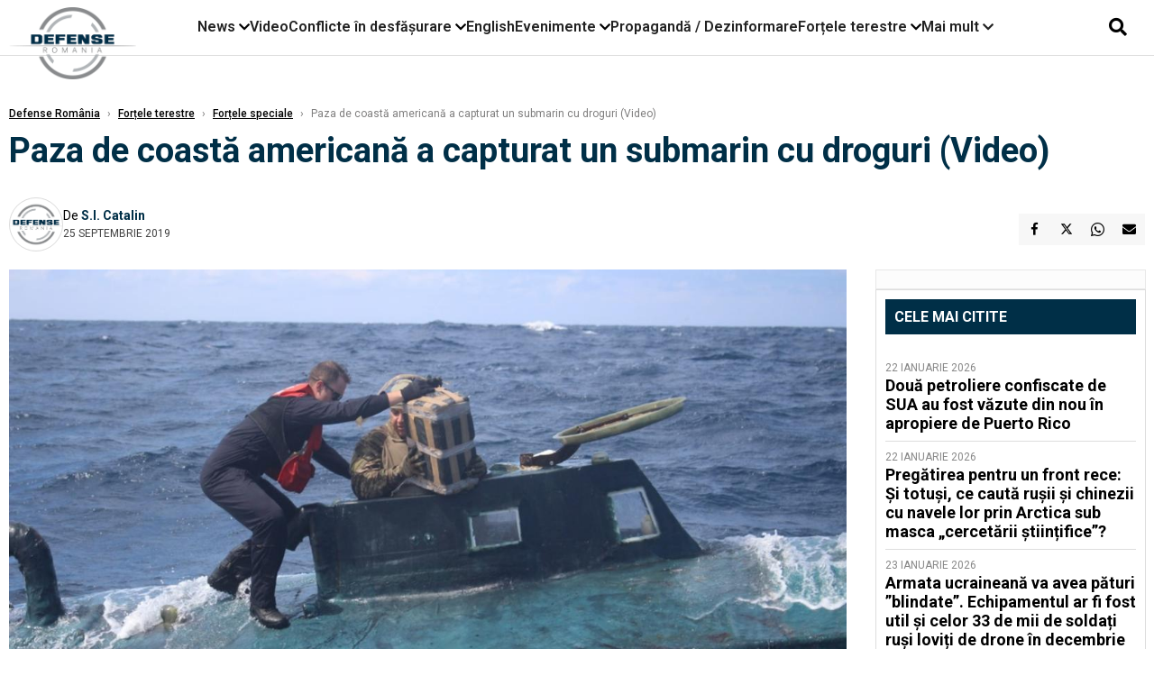

--- FILE ---
content_type: text/html; charset=UTF-8
request_url: https://www.defenseromania.ro/paza-de-coasta-americana-a-capturat-un-submarin-cu-droguri_599032.html
body_size: 17819
content:
<!DOCTYPE html>
<html lang="ro">

<head>
    <meta charset="UTF-8">
    <meta name="language" content="Romanian" />
    <title>Paza de coastă americană a capturat un submarin cu droguri (Video)  | Defense România    </title>
    <meta name="description" content="Paza de Coastă americană a capturat un &quot;submarin cu narcotice&quot; care ducea aproximativ 5 tone de cocaină &amp;icirc;n valoare de 165 de milioane de dolari." />
    <meta name="viewport" content="width=device-width, initial-scale=1.0">

    <link rel="shortcut icon" href="/favicon.png?v=2">
    <link rel="icon" type="image/x-icon" href="/favicon.png?v=2">
    <link rel="shortcut icon" type="image/vnd.microsoft.icon" href="/favicon.png?v=2">

            <link rel="canonical" href="https://www.defenseromania.ro/paza-de-coasta-americana-a-capturat-un-submarin-cu-droguri_599032.html" />
                <link rel="amphtml" href="https://www.defenseromania.ro/amp/paza-de-coasta-americana-a-capturat-un-submarin-cu-droguri_599032.html">
                    <script type="application/ld+json">
                {"@context":"http:\/\/schema.org","@type":"BreadcrumbList","itemListElement":[{"@type":"ListItem","position":1,"item":{"name":"Defense Rom\u00e2nia","@id":"https:\/\/www.defenseromania.ro"}},{"@type":"ListItem","position":2,"item":{"name":"For\u021bele terestre","@id":"https:\/\/www.defenseromania.ro\/forta-terestra"}},{"@type":"ListItem","position":3,"item":{"name":"For\u021bele speciale","@id":"https:\/\/www.defenseromania.ro\/forta-terestra\/forte-speciale"}},{"@type":"ListItem","position":4,"item":{"name":"Paza de coast\u0103 american\u0103 a capturat un submarin cu droguri (Video)","@id":"https:\/\/www.defenseromania.ro\/paza-de-coasta-americana-a-capturat-un-submarin-cu-droguri_599032.html"}}]}            </script>
                <script type="application/ld+json">
                {"@context":"http:\/\/schema.org","@type":"NewsArticle","mainEntityOfPage":{"@type":"WebPage","@id":"https:\/\/www.defenseromania.ro\/paza-de-coasta-americana-a-capturat-un-submarin-cu-droguri_599032.html"},"headline":"Paza de coast\u0103 american\u0103 a capturat un submarin cu droguri (Video)","image":{"@type":"ImageObject","url":"https:\/\/www.defenseromania.ro\/thumbs\/amp\/2019\/09\/25\/paza-de-coasta-americana-a-capturat-un-submarin-cu-droguri-178727.webp","width":1200,"height":675},"datePublished":"2019-09-25T15:33:20+03:00","dateModified":"2019-09-25T15:35:55+03:00","publisher":{"@type":"NewsMediaOrganization","id":"https:\/\/www.defenseromania.ro\/#publisher","name":"Defense Rom\u00e2nia","url":"https:\/\/www.defenseromania.ro","logo":{"@type":"ImageObject","url":"https:\/\/media.defenseromania.ro\/assets_v2\/images\/logo_defense.png?v=2"}},"description":"Paza de Coast\u0103 american\u0103 a capturat un \"submarin cu narcotice\" care ducea aproximativ 5 tone de cocain\u0103 &icirc;n valoare de 165 de milioane de dolari.","author":{"@type":"Person","@id":"https:\/\/www.defenseromania.ro\/autori\/s-i--catalin.html","name":"S.I. Catalin","url":"https:\/\/www.defenseromania.ro\/autori\/s-i--catalin.html"}}            </script>
            <meta name="expires" content="never" />
    <meta name="revisit-after" content="whenever" />
            <meta name="robots" content="follow, index, max-snippet:-1, max-video-preview:-1, max-image-preview:large" />
        <meta name="theme-color" content="#292c33" />

    <meta name="robots" content="max-image-preview:large">

                <meta property="og:title" content="Paza de coastă americană a capturat un submarin cu droguri (Video)" />
                    <meta property="og:description" content="Paza de Coastă americană a capturat un &quot;submarin cu narcotice&quot; care ducea aproximativ 5 tone de cocaină &amp;icirc;n valoare de 165 de milioane de dolari." />
                    <meta property="og:image" content="https://www.defenseromania.ro/thumbs/amp/2019/09/25/paza-de-coasta-americana-a-capturat-un-submarin-cu-droguri-178727.webp" />
                    <meta property="og:image:width" content="1200" />
                    <meta property="og:image:height" content="675" />
                    <meta property="og:url" content="https://www.defenseromania.ro/paza-de-coasta-americana-a-capturat-un-submarin-cu-droguri_599032.html" />
                    <meta property="og:type" content="article" />
        
    
    <link rel="preload" href="https://www.defenseromania.ro/static/css/normalize.css" as="style">
    <link rel="preload" href="https://www.defenseromania.ro/static/css/owl.carousel.min.css" as="style" />
    <link rel="preload" href="https://www.defenseromania.ro/static/css/video-js.css" as="style">
    <link rel="preload" href="https://www.defenseromania.ro/static/css/dcnews-style.css?v=1769284939" as="style">
    <link rel="preconnect" href="https://fonts.googleapis.com">
    <link rel="preconnect" href="https://fonts.gstatic.com" crossorigin>

    <link href="https://fonts.googleapis.com/css2?family=Playfair+Display:ital,wght@0,400..900;1,400..900&family=Roboto:ital,wght@0,100..900;1,100..900&display=swap" rel="stylesheet">

    <link rel="stylesheet" href="https://www.defenseromania.ro/static/css/owl.carousel.min.css" type="text/css" />
    <link rel="stylesheet" href="https://www.defenseromania.ro/static/css/font-awesome-all.min.css?v=3" type="text/css" />

    <link rel="stylesheet" href="https://www.defenseromania.ro/static/css/video-js.css">
    <link rel="stylesheet" href="https://www.defenseromania.ro/static/css/dcnews-style.css?v=1769284939">

    <!-- Google tag (gtag.js)-->
    <script async src="https://www.googletagmanager.com/gtag/js?id=G-PMZ80LKM72"></script>
    <script>
        window.dataLayer = window.dataLayer || [];

        function gtag() {
            dataLayer.push(arguments);
        }

        gtag('consent', 'default', {
            'ad_storage': 'denied',
            'analytics_storage': 'granted',
            'ad_user_data': 'denied',
            'ad_personalization': 'denied'
        });

        gtag('js', new Date());

        gtag('config', 'G-PMZ80LKM72');
    </script>

    <script src="https://fundingchoicesmessages.google.com/i/pub-7670433186403461?ers=1"></script>
    <script src="https://securepubads.g.doubleclick.net/tag/js/gpt.js" crossorigin="anonymous" async></script>

            <script type="text/javascript">
            function toggleMore() {
                $('.overlay_wrapper').toggleClass('active');
                $('.logo_fl ').toggleClass('small');
            }

            function toggleSearch() {
                $('.icon_menu_search').toggleClass('active');
                $('.gcse-wrapper').toggleClass('active');
            }
        </script>

        
        <script>
            var articles = [{"article_title":"Armata ucrainean\u0103 va avea p\u0103turi \u201dblindate\u201d. Echipamentul ar fi fost util \u0219i celor 33 de mii de solda\u021bi ru\u0219i lovi\u021bi de drone \u00een decembrie","article_url":"https:\/\/www.defenseromania.ro\/armata-ucraineana-va-avea-paturi-blindate-echipamentul-ar-fi-fost-util-si-celor-33-de-mii-de-soldati-rusi-loviti-de-drone-in-decembrie_640403.html"},{"article_title":"\u201eCantitatea devine o calitate\u201d: Cum vrea Fran\u021ba s\u0103 cople\u0219easc\u0103 orice ap\u0103rare antiaerian\u0103 cu noul roi de drone de la MBDA","article_url":"https:\/\/www.defenseromania.ro\/cantitatea-devine-o-calitate-cum-vrea-franta-sa-copleseasca-orice-aparare-antiaeriana-cu-noul-roi-de-drone-de-la-mbda_640418.html"},{"article_title":"Noul tanc Challenger 3 prinde \u201evia\u021b\u0103\u201d: Challenger 3 a tras \u00een premier\u0103 cu noul s\u0103u tun L5AA1 de 120 mm, \u00eentr-un test istoric cu echipaj","article_url":"https:\/\/www.defenseromania.ro\/noul-tanc-challenger-3-prinde-viata-challenger-3-a-tras-in-premiera-cu-noul-sau-tun-l5aa1-de-120-intr-un-test-istoric-cu-echipaj_640390.html"},{"article_title":"Avioane F-16 ale Rom\u00e2niei, \u00een Groenlanda? Pre\u0219edintele Nicu\u0219or Dan spune c\u0103 Rom\u00e2nia ar putea participa la misiuni de poli\u021bie aerian\u0103 \u00een Groenlanda","article_url":"https:\/\/www.defenseromania.ro\/avioane-f-16-ale-romaniei-in-groenlanda-presedintele-nicusor-dan-spune-ca-romania-ar-putea-participa-la-misiuni-de-politie-aeriana-in-groenlanda_640408.html"},{"article_title":"Ru\u0219ii \u00ee\u0219i freac\u0103 m\u00e2inile: \u00cen timp ce Davos a ar\u0103tat fragmentarea dintre noi, dou\u0103 bombardiere Tu-22M3 cu armament au patrulat Marea Baltic\u0103","article_url":"https:\/\/www.defenseromania.ro\/rusii-isi-freaca-mainile-in-timp-ce-davos-a-aratat-fragmentarea-dintre-noi-doua-bombardiere-tu-22m3-cu-armament-au-patrulat-marea-baltica_640400.html"}]        </script>

                    

            <script>
                            </script>
        
    


                        <meta name="publish-date" content="2019-09-25T15:33:20+03:00" />
            <meta property="article:modified_time" content="2019-09-25T15:35:55+03:00" />
            <meta name="cXenseParse:publishtime" content="2019-09-25T12:33:20Z" />
            <meta name="cXenseParse:pageclass" content="article" />
            <meta property="cXenseParse:author" content="854d6fae5e" />
                <meta name="cXenseParse:url" content="https://www.defenseromania.ro/paza-de-coasta-americana-a-capturat-un-submarin-cu-droguri_599032.html" />
    
                            
<!--Gemius video outstream sticky floating-->
<!--<script src="https://publisher.caroda.io/videoPlayer/caroda.min.js?ctok=6a2afe4b095653261466" crossorigin="anonymous" defer></script>-->
<!--End Gemius video outstream sticky floating-->
<!--<script async src="https://securepubads.g.doubleclick.net/tag/js/gpt.js" crossorigin="anonymous"></script>-->

<script >
    var googletag = googletag || {};googletag.cmd = googletag.cmd || [];
    googletag.cmd.push(function() {


        /*Billboard_responsive desktop si mobil, hp under main*/
        googletag.defineSlot("/1473368974/defenseromania_gpt/billboard_responsive", [[970,90], [970,200], [970,250], [728, 90], [728, 200], [750, 100], [750, 200], [750, 250], [750,300], [300, 250], [320, 50], [320, 100], [336, 250], [336, 280]], "div-gpt-defenseromania_gpt-billboard_responsive")
            .defineSizeMapping(
                googletag
                    .sizeMapping()
                    .addSize([990, 0],  [[970,90], [970,200], [970,250]])
                    .addSize([800, 0],  [[728, 90], [728, 200], [750, 100], [750, 200], [750, 250], [750,300]])
                    .addSize([336, 0],  [[300, 250], [320, 50], [320, 100], [336, 250], [336, 280]])
                    .addSize([320, 0],  [[300, 250], [320, 50], [320, 100]])
                    .addSize([0, 0], [])
                    .build()
            )
            .addService(googletag.pubads());

        /*End Billboard_responsive desktop si mobil, hp under main*/

        /*Billboard2_responsive desktop si mobil, hp above video box*/
        googletag.defineSlot("/1473368974/defenseromania_gpt/billboard2_responsive", [[970,90], [970,200], [970,250], [728, 90], [728, 200], [750, 100], [750, 200], [750, 250], [750,300], [300, 250], [300, 600], [320, 50], [320, 100], [336, 250], [336, 280]], "div-gpt-defenseromania_gpt-billboard2_responsive")
            .defineSizeMapping(
                googletag
                    .sizeMapping()
                    .addSize([990, 0],  [[970,90], [970,200], [970,250]])
                    .addSize([800, 0],  [[728, 90], [728, 200], [750, 100], [750, 200], [750, 250], [750,300]])
                    .addSize([336, 0],  [[300, 250], [300, 600], [320, 50], [320, 100], [336, 250], [336, 280]])
                    .addSize([320, 0],  [[300, 250], [300, 600], [320, 50], [320, 100]])
                    .addSize([0, 0], [])
                    .build()
            )
            .addService(googletag.pubads());

        /*End Billboard2_responsive desktop si mobil, hp above video box*/

        /*Billboard3_responsive desktop si mobil, hp under Conflicte in desfasurare*/
        googletag.defineSlot("/1473368974/defenseromania_gpt/billboard3_responsive", [[970,90], [970,200], [970,250], [728, 90], [728, 200], [750, 100], [750, 200], [750, 250], [750,300], [300, 250], [300, 600], [320, 50], [320, 100], [336, 250], [336, 280]], "div-gpt-defenseromania_gpt-billboard3_responsive")
            .defineSizeMapping(
                googletag
                    .sizeMapping()
                    .addSize([990, 0],  [[970,90], [970,200], [970,250]])
                    .addSize([800, 0],  [[728, 90], [728, 200], [750, 100], [750, 200], [750, 250], [750,300]])
                    .addSize([336, 0],  [[300, 250], [300, 600], [320, 50], [320, 100], [336, 250], [336, 280]])
                    .addSize([320, 0],  [[300, 250], [300, 600], [320, 50], [320, 100]])
                    .addSize([0, 0], [])
                    .build()
            )
            .addService(googletag.pubads());

        /*End Billboard3_responsive desktop si mobil, hp under Conflicte in desfasurare*/

        /*box1_horizontal desktop and mobile, article under Main Photo*/
        googletag.defineSlot("/1473368974/defenseromania_gpt/box1_horizontal", [[300,250], [320,50], [320,100], [336,250], [336,280], [728,90], [728,200], [750,250], [750,300], [900, 200], [900, 250]], "div-gpt-defenseromania_gpt-box1_horizontal")
            .defineSizeMapping(
                googletag
                    .sizeMapping()
                    .addSize([990, 0],  [ [728,90], [728,200], [750,250], [750,300], [900,200], [900,250]])
                    .addSize([770, 0],  [ [728,90], [728,200], [750,250], [750,300]])
                    .addSize([336, 0],  [ [300,250], [320,50], [320,100], [336,250], [336,280]])
                    .addSize([320, 0],  [ [300,250], [320,50], [320,100]])
                    .addSize([0, 0], [])
                    .build()
            )
            .addService(googletag.pubads());
        /*End box1_horizontal desktop and mobile, article under Main Photo*/

        /*box2_horizontal desktop and mobile, article under Article text*/
        googletag.defineSlot("/1473368974/defenseromania_gpt/box2_horizontal", [[300,250], [300,600], [320,50], [320,100], [336,250], [336,280], [728,90], [728,200], [750,250], [750,300], [900, 200], [900, 250]], "div-gpt-defenseromania_gpt-box2_horizontal")
            .defineSizeMapping(
                googletag
                    .sizeMapping()
                    .addSize([990, 0],  [ [728,90], [728,200], [750,250], [750,300], [900,200], [900,250]])
                    .addSize([770, 0],  [ [728,90], [728,200], [750,250], [750,300]])
                    .addSize([336, 0],  [ [300,250], [300,600], [320,50], [320,100], [336,250], [336,280]])
                    .addSize([320, 0],  [ [300,250], [300,600], [320,50], [320,100]])
                    .addSize([0, 0], [])
                    .build()
            )
            .addService(googletag.pubads());
        /*End box2_horizontal desktop and mobile, article under Article text*/

        /*box1_right desktop coloana dreapta prima pozitie*/
        googletag.defineSlot("/1473368974/defenseromania_gpt/box1_right", [[300,250], [300,600]], "div-gpt-defenseromania_gpt-box1_right")
            .defineSizeMapping(
                googletag
                    .sizeMapping()
                    .addSize([320, 0],  [[300,250], [300,600]])
                    .addSize([0, 0], [])
                    .build()
            )
            .addService(googletag.pubads());
        /*End box1_right desktop coloana dreapta prima pozitie*/

        /*box2_right video page*/
        googletag.defineSlot("/1473368974/defenseromania_gpt/box2_right_video", [[300,100], [300,200], [300,250]], "div-gpt-defenseromania_gpt-box2_right_video")
            .defineSizeMapping(
                googletag
                    .sizeMapping()
                    .addSize([320, 0],  [[300,100], [300,200], [300,250]])
                    .addSize([0, 0], [])
                    .build()
            )
            .addService(googletag.pubads());
        /*End box2_right video page*/


                                googletag.pubads().setTargeting('defense_category', ["Fortele speciale"] );
        
        


        googletag.pubads().enableSingleRequest();

        function logGptSlots(label = '[GPT DEBUG]') {
            if (!window.googletag || !googletag.pubads) {
                console.warn(label, 'googletag not ready');
                return;
            }

            googletag.cmd.push(() => {
                const slots = googletag.pubads().getSlots();

                if (!slots || !slots.length) {
                    console.warn(label, 'no slots defined');
                    return;
                }

                console.group(`${label} ${slots.length} slot(s)`);

                slots.forEach((slot, i) => {
                    const divId = slot.getSlotElementId();
                    const path = slot.getAdUnitPath();

                    const sizes = slot.getSizes()
                        .map(s => s.getWidth() + 'x' + s.getHeight());

                    const targeting = slot.getTargetingMap
                        ? slot.getTargetingMap()
                        : {};

                    const response = slot.getResponseInformation
                        ? slot.getResponseInformation()
                        : null;

                    console.group(`Slot #${i + 1}: ${divId}`);
                    console.log('adUnitPath:', path);
                    console.log('sizes:', sizes);
                    console.log('targeting:', targeting);
                    console.log('response:', response);
                    console.groupEnd();
                });

                console.groupEnd();
            });
        }
        logGptSlots('[AFTER INIT]');
        googletag.cmd.push(() => {
            googletag.pubads().addEventListener('slotRenderEnded', (e) => {
                console.log('[GPT RENDER]', {
                    divId: e.slot.getSlotElementId(),
                    adUnitPath: e.slot.getAdUnitPath(),
                    isEmpty: e.isEmpty,
                    size: e.size,
                    creativeId: e.creativeId,
                    lineItemId: e.lineItemId
                });
            });
        });

        googletag.pubads().disableInitialLoad();
        googletag.enableServices();

    });


</script>                                        <meta name="google-site-verification" content="" />

    
    <script>
        var home = 0;
        var new_website = 1;
    </script>

    

    <style>
        @media screen and (max-width: 500px) {
            .burger-wrapper {
                display: inline-block;
                width: 40%;
                vertical-align: middle;
            }

            #nav-icon3 {
                width: 20px;
                height: 15px;
                position: relative;
                margin: 20px;
                margin-left: 15px;
                -webkit-transform: rotate(0deg);
                -moz-transform: rotate(0deg);
                -o-transform: rotate(0deg);
                transform: rotate(0deg);
                -webkit-transition: .5s ease-in-out;
                -moz-transition: .5s ease-in-out;
                -o-transition: .5s ease-in-out;
                transition: .5s ease-in-out;
                cursor: pointer;
            }

            #nav-icon3 span:nth-child(1) {
                top: 0;
            }

            #nav-icon3 span {
                display: block;
                position: absolute;
                height: 2px;
                width: 100%;
                background: #3a2a77;
                opacity: 1;
                left: 0;
                -webkit-transform: rotate(0deg);
                -moz-transform: rotate(0deg);
                -o-transform: rotate(0deg);
                transform: rotate(0deg);
                -webkit-transition: .25s ease-in-out;
                -moz-transition: .25s ease-in-out;
                -o-transition: .25s ease-in-out;
                transition: .25s ease-in-out;
            }

            .logo {
                text-align: center;
                vertical-align: middle;
                margin-bottom: 10px;
                margin-top: 11px;
                padding: 0;
                width: 20%;
                display: inline-block;
            }

            .nxt_menu,
            .nxt_menu_v2 {
                opacity: 0;
                width: 100%;
                position: absolute;
                top: -700px;
                background: #261f3d;
                z-index: 110;
                -webkit-box-shadow: 0 5px 30px 0px #000000;
                -moz-box-shadow: 0 5px 30px 0px #000000;
                box-shadow: 0 5px 30px 0px #000000;
                -webkit-transition: all ease-out .2s;
                -moz-transition: all ease-out .2s;
                -o-transition: all ease-out .2s;
                transition: all ease-out .2s;
            }

            .is_visible {
                opacity: 1;
                top: 0;
            }

            .nxt_menu_v2 h3 {
                display: inline-block;
                color: #fff;
                margin: 0 auto;
                line-height: 52px;
                font-size: 20px;
            }

            .subMenu_header {
                text-align: center;
                margin-bottom: 10px;
                height: 52px;
                padding-bottom: 10px;
                border-bottom: 1px solid #fff;
            }

            .subMenu_header i {
                position: absolute;
                left: 20px;
                top: 25px;
                font-size: 20px;
            }

            .nxt_menu_item .fa-caret-right {
                padding: 20px;
                position: absolute;
                bottom: -11px;
                font-size: 18px;
                color: #fff;
                right: 30px;
            }

            .nxt_menu_content {
                margin: 2%;
                color: #fff;
            }

            .nxt_menu_item {
                font-weight: 600;
                font-size: 13px;
                padding: 10px;
                padding-right: 0;
                position: relative;
                width: 48%;
                font-weight: 600;
                box-sizing: border-box;
                display: inline-block;
                vertical-align: middle;
            }

            .nxt_menu_item a {
                color: #fff;
            }

            .nxt_menu_item.selected a {
                color: #fecb30;
                font-weight: 800
            }

            .icon_menu_close {
                width: 50px;
                object-fit: contain;
                position: absolute;
                left: 12px;
                top: 10px;
                padding: 10px;
                cursor: pointer;
            }
        }
    </style>
    <script>
        var menuStack = [];

        function showSubmenu(id, name, url) {
            if (id != menuStack[menuStack.length - 1] && menuStack.length) {
                // $("#subMenu"+menuStack[menuStack.length-1]).slideUp("fast", function() {
                // 	$("#subMenu"+id).slideDown("fast");
                // });
                hide(document.getElementById("subMenu" + menuStack[menuStack.length - 1]));
                show(document.getElementById("subMenu" + id));
            } else {
                show(document.getElementById("subMenu" + id));
            }
            if (name != "") document.querySelector("#subMenu" + id + " .nxt_menu_v2_title").innerHTML = name;
            if (url != "") document.querySelector("#subMenu" + id + " .first a").innerHTML = name;
            if (url != "") document.querySelector("#subMenu" + id + " .first a").href = url;

            if ((menuStack.length == 0 || menuStack[menuStack.length - 1] != id) && id)
                menuStack.push(id);
        }

        function closeSubmenu(id) {
            hide(document.getElementById("subMenu" + id));
            menuStack.pop();
            if (menuStack.length)
                showSubmenu(menuStack[menuStack.length - 1], "", "");
        }

        function toggleMenu() {
            showSubmenu(0, "", "");
        }

        // Show an element
        var show = function(elem) {
            // elem.style.display = 'block';
            elem.classList.add('is_visible');
        };

        // Hide an element
        var hide = function(elem) {
            // elem.style.display = 'none';
            elem.classList.remove('is_visible');
        };
    </script>

    <script>
        var pool_results_enabled = 1    </script>
</head>

<body class="body-new body-article">

    <!-- Google Tag Manager (noscript) -->     <script>
        var ad = document.createElement('div');
        ad.id = 'AdSense';
        ad.className = 'AdSense';
        ad.style.display = 'block';
        ad.style.position = 'absolute';
        ad.style.top = '-1px';
        ad.style.height = '1px';
        document.body.appendChild(ad);
    </script>
    <div id="fb-root"></div>

    
    <div class="header_all_wrapper desktop_only">
        <div class="header_all" id="header_all">
            <div class="header_wrapper">
                <div id="header">
                    <div class="header_v2_left">
                        <a class="logo_fl" id="logo_fl" href="/" title="" rel="nofollow"></a>
                    </div>
                    <div class="header_v2_center">
                        <nav class="nav" itemscope="" itemtype="http://www.schema.org/SiteNavigationElement">
                            <ul class="nav-list">
                                                                    <li class="nav-list-item" itemprop="name" data-toggle-submenu="100">
                                        <a href="https://www.defenseromania.ro/news" title="News" class="nav-list-item-link " itemprop="url">News</a>
                                                                                    <i class="fa fa-chevron-down"></i>
                                            <ul class="sbmneu" id="submenu_100">
                                                                                                    <li>
                                                        <a href="https://www.defenseromania.ro/news/uniunea-europeana" title="Uniunea Europeană" class="nav-list-item-link " itemprop="url">Uniunea Europeană</a>
                                                    </li>
                                                                                                    <li>
                                                        <a href="https://www.defenseromania.ro/news/securitate-energetica" title="Securitate energetică" class="nav-list-item-link " itemprop="url">Securitate energetică</a>
                                                    </li>
                                                                                                    <li>
                                                        <a href="https://www.defenseromania.ro/news/nato" title="NATO" class="nav-list-item-link " itemprop="url">NATO</a>
                                                    </li>
                                                                                            </ul>
                                                                            </li>
                                                                    <li class="nav-list-item" itemprop="name" >
                                        <a href="/video" title="Video" class="nav-list-item-link " itemprop="url">Video</a>
                                                                            </li>
                                                                    <li class="nav-list-item" itemprop="name" data-toggle-submenu="102">
                                        <a href="https://www.defenseromania.ro/conflicte-militare-in-desfasurare" title="Conflicte în desfășurare" class="nav-list-item-link " itemprop="url">Conflicte în desfășurare</a>
                                                                                    <i class="fa fa-chevron-down"></i>
                                            <ul class="sbmneu" id="submenu_102">
                                                                                                    <li>
                                                        <a href="https://www.defenseromania.ro/conflicte-militare-in-desfasurare/siria" title="Siria" class="nav-list-item-link " itemprop="url">Siria</a>
                                                    </li>
                                                                                                    <li>
                                                        <a href="https://www.defenseromania.ro/conflicte-militare-in-desfasurare/libia" title="Libia" class="nav-list-item-link " itemprop="url">Libia</a>
                                                    </li>
                                                                                                    <li>
                                                        <a href="https://www.defenseromania.ro/conflicte-militare-in-desfasurare/irak" title="Irak" class="nav-list-item-link " itemprop="url">Irak</a>
                                                    </li>
                                                                                                    <li>
                                                        <a href="https://www.defenseromania.ro/conflicte-militare-in-desfasurare/yemen" title="Yemen" class="nav-list-item-link " itemprop="url">Yemen</a>
                                                    </li>
                                                                                                    <li>
                                                        <a href="https://www.defenseromania.ro/conflicte-militare-in-desfasurare/ucraina" title="Ucraina" class="nav-list-item-link " itemprop="url">Ucraina</a>
                                                    </li>
                                                                                                    <li>
                                                        <a href="https://www.defenseromania.ro/conflicte-militare-in-desfasurare/israel" title="Israel" class="nav-list-item-link " itemprop="url">Israel</a>
                                                    </li>
                                                                                            </ul>
                                                                            </li>
                                                                    <li class="nav-list-item" itemprop="name" >
                                        <a href="https://www.defenseromania.ro/english" title="English" class="nav-list-item-link " itemprop="url">English</a>
                                                                            </li>
                                                                    <li class="nav-list-item" itemprop="name" data-toggle-submenu="106">
                                        <a href="https://www.defenseromania.ro/evenimente" title="Evenimente" class="nav-list-item-link " itemprop="url">Evenimente</a>
                                                                                    <i class="fa fa-chevron-down"></i>
                                            <ul class="sbmneu" id="submenu_106">
                                                                                                    <li>
                                                        <a href="https://www.defenseromania.ro/evenimente/industria-de-aparare" title="Industria de apărare" class="nav-list-item-link " itemprop="url">Industria de apărare</a>
                                                    </li>
                                                                                            </ul>
                                                                            </li>
                                                                    <li class="nav-list-item" itemprop="name" >
                                        <a href="https://www.defenseromania.ro/propaganda-dezinformare" title="Propagandă / Dezinformare" class="nav-list-item-link " itemprop="url">Propagandă / Dezinformare</a>
                                                                            </li>
                                                                    <li class="nav-list-item" itemprop="name" data-toggle-submenu="109">
                                        <a href="https://www.defenseromania.ro/forta-terestra" title="Forțele terestre" class="nav-list-item-link " itemprop="url">Forțele terestre</a>
                                                                                    <i class="fa fa-chevron-down"></i>
                                            <ul class="sbmneu" id="submenu_109">
                                                                                                    <li>
                                                        <a href="https://www.defenseromania.ro/forta-terestra/forte-speciale" title="Forțele speciale" class="nav-list-item-link " itemprop="url">Forțele speciale</a>
                                                    </li>
                                                                                            </ul>
                                                                            </li>
                                                                                                <li class="nav-list-item" itemprop="name" data-toggle-submenu="0">
                                    <a href="javascript:void(0);" title="Mai mult" class="nav-list-item-link" itemprop="url">Mai mult <i class="fa fa-chevron-down"></i></a>
                                    <ul class="sbmneu" id="submenu_0">
                                                                                    <li>
                                                <a href="https://www.defenseromania.ro/forta-navala" title="Forțele navale" class="nav-list-item-link " itemprop="url">Forțele navale</a>
                                            </li>
                                                                                    <li>
                                                <a href="https://www.defenseromania.ro/forta-aeriana" title="Forțele aeriene" class="nav-list-item-link " itemprop="url">Forțele aeriene</a>
                                            </li>
                                                                                    <li>
                                                <a href="https://www.defenseromania.ro/cyber" title="Cyber" class="nav-list-item-link " itemprop="url">Cyber</a>
                                            </li>
                                                                                    <li>
                                                <a href="https://www.defenseromania.ro/terorism" title="Terorism" class="nav-list-item-link " itemprop="url">Terorism</a>
                                            </li>
                                                                                    <li>
                                                <a href="https://www.defenseromania.ro/industrie-de-aparare" title="Industria de apărare" class="nav-list-item-link " itemprop="url">Industria de apărare</a>
                                            </li>
                                                                                    <li>
                                                <a href="https://www.defenseromania.ro/strategica" title="Strategica" class="nav-list-item-link " itemprop="url">Strategica</a>
                                            </li>
                                                                                    <li>
                                                <a href="https://www.defenseromania.ro/istorie" title="Istorie" class="nav-list-item-link " itemprop="url">Istorie</a>
                                            </li>
                                                                                    <li>
                                                <a href="https://www.defenseromania.ro/intelligence" title="Intelligence" class="nav-list-item-link " itemprop="url">Intelligence</a>
                                            </li>
                                                                            </ul>
                                </li>
                                                            </ul>
                        </nav>
                    </div>
                    <div class="header_v2_right">
                        <div class="icon_wrapper">
                            <i class="fa fa-search" onclick="toggleSearch();"></i>

                            <div class="gcse-wrapper" id="gcse-wrapper">
                                <form name="" action="/cauta" method="get" id="searchSiteForm">
                                    <input type="text" class="nxt_searchInput" id="nxt_searchInput" name="q" placeholder="Scrie aici pentru a căuta">
                                    <button type="submit" class="nxt_searchSubmit" value="">
                                        <img src="https://media.dcnews.ro/assets/images/icon_search_desktop.png" class="icon_menu_search" width="20" height="18">
                                    </button>
                                </form>
                            </div>
                        </div>
                    </div>
                </div>
            </div>


                    </div>
    </div>

    <header class="mobile_only">
        <div class="headerMobile">
            <div class="logo" style="">
                <a href="/" class="prerender">
                    <img src="https://media.defenseromania.ro/assets_v2/images/logo_defense.png?v=2" width="50" alt="Defense România" />
                </a>
            </div>
            <div class="right">
                <div class="burger-wrapper">
                    <div id="mobileBurgerNav" onClick="toggleNavMenu();">
                        <i class="fa-solid fa-bars"></i>
                        <i class="fa-solid fa-xmark"></i>
                    </div>
                </div>
            </div>
        </div>
        <div id="navigationMobile">
            <div id="navigationMobileSearch">
                <form action="/cauta" method="get">
                    <div class="mobileSearch">
                        <input type="text" name="q" placeholder="Caută articol...">
                        <button type="submit" class="mobileSearchButton">
                            <i class="fa-solid fa-magnifying-glass"></i>
                        </button>
                    </div>
                </form>
            </div>
                                                <div class="mobileMenuHead" id="mobileMenuHead_100">
                        <div class="mobileMenuItem" id="mobileMenuItem_100" onClick="toggleSubmenu(100);">
                            <span>News</span>
                            <i class="fa-solid fa-chevron-down"></i>
                        </div>
                    </div>
                    <div class="mobileSubmenuContainer" id="mobileSubmenu_100">
                        <div class="mobileMenuItem"> <a href="https://www.defenseromania.ro/news">News</a></div>
                                                    <div class="mobileMenuItem"> <a href="https://www.defenseromania.ro/news/uniunea-europeana">Uniunea Europeană</a></div>
                                                    <div class="mobileMenuItem"> <a href="https://www.defenseromania.ro/news/securitate-energetica">Securitate energetică</a></div>
                                                    <div class="mobileMenuItem"> <a href="https://www.defenseromania.ro/news/nato">NATO</a></div>
                                            </div>
                                                                <div class="mobileMenuHead">
                        <div class="mobileMenuItem"> <a href="/video">Video </a></div>
                    </div>
                                                                <div class="mobileMenuHead" id="mobileMenuHead_102">
                        <div class="mobileMenuItem" id="mobileMenuItem_102" onClick="toggleSubmenu(102);">
                            <span>Conflicte în desfășurare</span>
                            <i class="fa-solid fa-chevron-down"></i>
                        </div>
                    </div>
                    <div class="mobileSubmenuContainer" id="mobileSubmenu_102">
                        <div class="mobileMenuItem"> <a href="https://www.defenseromania.ro/conflicte-militare-in-desfasurare">Conflicte în desfășurare</a></div>
                                                    <div class="mobileMenuItem"> <a href="https://www.defenseromania.ro/conflicte-militare-in-desfasurare/siria">Siria</a></div>
                                                    <div class="mobileMenuItem"> <a href="https://www.defenseromania.ro/conflicte-militare-in-desfasurare/libia">Libia</a></div>
                                                    <div class="mobileMenuItem"> <a href="https://www.defenseromania.ro/conflicte-militare-in-desfasurare/irak">Irak</a></div>
                                                    <div class="mobileMenuItem"> <a href="https://www.defenseromania.ro/conflicte-militare-in-desfasurare/yemen">Yemen</a></div>
                                                    <div class="mobileMenuItem"> <a href="https://www.defenseromania.ro/conflicte-militare-in-desfasurare/ucraina">Ucraina</a></div>
                                                    <div class="mobileMenuItem"> <a href="https://www.defenseromania.ro/conflicte-militare-in-desfasurare/israel">Israel</a></div>
                                            </div>
                                                                <div class="mobileMenuHead">
                        <div class="mobileMenuItem"> <a href="https://www.defenseromania.ro/english">English </a></div>
                    </div>
                                                                <div class="mobileMenuHead" id="mobileMenuHead_106">
                        <div class="mobileMenuItem" id="mobileMenuItem_106" onClick="toggleSubmenu(106);">
                            <span>Evenimente</span>
                            <i class="fa-solid fa-chevron-down"></i>
                        </div>
                    </div>
                    <div class="mobileSubmenuContainer" id="mobileSubmenu_106">
                        <div class="mobileMenuItem"> <a href="https://www.defenseromania.ro/evenimente">Evenimente</a></div>
                                                    <div class="mobileMenuItem"> <a href="https://www.defenseromania.ro/evenimente/industria-de-aparare">Industria de apărare</a></div>
                                            </div>
                                                                <div class="mobileMenuHead">
                        <div class="mobileMenuItem"> <a href="https://www.defenseromania.ro/propaganda-dezinformare">Propagandă / Dezinformare </a></div>
                    </div>
                                                                <div class="mobileMenuHead" id="mobileMenuHead_109">
                        <div class="mobileMenuItem" id="mobileMenuItem_109" onClick="toggleSubmenu(109);">
                            <span>Forțele terestre</span>
                            <i class="fa-solid fa-chevron-down"></i>
                        </div>
                    </div>
                    <div class="mobileSubmenuContainer" id="mobileSubmenu_109">
                        <div class="mobileMenuItem"> <a href="https://www.defenseromania.ro/forta-terestra">Forțele terestre</a></div>
                                                    <div class="mobileMenuItem"> <a href="https://www.defenseromania.ro/forta-terestra/forte-speciale">Forțele speciale</a></div>
                                            </div>
                                                                <div class="mobileMenuHead">
                        <div class="mobileMenuItem"> <a href="https://www.defenseromania.ro/forta-navala">Forțele navale </a></div>
                    </div>
                                                                <div class="mobileMenuHead">
                        <div class="mobileMenuItem"> <a href="https://www.defenseromania.ro/forta-aeriana">Forțele aeriene </a></div>
                    </div>
                                                                <div class="mobileMenuHead">
                        <div class="mobileMenuItem"> <a href="https://www.defenseromania.ro/cyber">Cyber </a></div>
                    </div>
                                                                <div class="mobileMenuHead">
                        <div class="mobileMenuItem"> <a href="https://www.defenseromania.ro/terorism">Terorism </a></div>
                    </div>
                                                                <div class="mobileMenuHead">
                        <div class="mobileMenuItem"> <a href="https://www.defenseromania.ro/industrie-de-aparare">Industria de apărare </a></div>
                    </div>
                                                                <div class="mobileMenuHead">
                        <div class="mobileMenuItem"> <a href="https://www.defenseromania.ro/strategica">Strategica </a></div>
                    </div>
                                                                <div class="mobileMenuHead">
                        <div class="mobileMenuItem"> <a href="https://www.defenseromania.ro/istorie">Istorie </a></div>
                    </div>
                                                                <div class="mobileMenuHead">
                        <div class="mobileMenuItem"> <a href="https://www.defenseromania.ro/intelligence">Intelligence </a></div>
                    </div>
                            
            <div id="navigationMobileApps" style="padding: 15px 8px;">
                <span style="font-size: 16px;line-height: 35px;font-family: Helvetica,sans-serif;font-weight: 700; color:#000;">Poți descărca aplicația:</span><br />
                <div id="mobileAppLinks">
                    <a href='https://apps.apple.com/us/app/defenseromania/id1394093754'><img alt='Get it on App Store' class="lazy" src="https://media.dcnews.ro/nxthost/app-store-logo.png" height="40" width="116" /></a>
                    <a href='https://play.google.com/store/apps/details?id=com.nxthub.defenseromania&hl=en_SG&gl=RO'><img alt='Get it on Google Play' class="lazy" src="https://media.dcnews.ro/nxthost/play_store_logo.2.png" height="40" width="116" /></a>
                </div>
            </div>
        </div>
    </header>

    <script>
        function toggleNavMenu() {
            $('html').toggleClass('navActive');
            $('body').toggleClass('navActive');
            $('#mobileBurgerNav').toggleClass('active');
            $('#navigationMobile').toggleClass('active');
        }

        function toggleSubmenu(id) {
            $('.mobileSubmenuContainer').not('#mobileSubmenu_' + id).removeClass('active');
            $('.mobileMenuItem').not('#mobileMenuHead_' + id).removeClass('active');
            $('#mobileSubmenu_' + id).toggleClass('active');
            $('#mobileMenuHead_' + id).toggleClass('active');
        }
    </script>

    <!--Branging U shaped-->
    <div class="desktop-only" style="width: 1200px; margin: 0 auto">
        <div class="" style="position: relative; width:1200px;/*height:250px;*/">

        </div>
    </div>

    <!--End Branging U shaped-->

    <div class="page">
        <div class="Content">
            

    <div class="container_fixed_width">

<div class="content-fixed spliter" style="background-color: transparent">
        <div class="elements" style="width:100%; ">
                
<div>
    <div class="article-info">
                <div id="location">
            <a href="https://www.defenseromania.ro/">Defense România</a>
                            <span>&rsaquo;</span>
                                    <a href="https://www.defenseromania.ro/forta-terestra" title="Forțele terestre">Forțele terestre</a>
                                <span>&rsaquo;</span>
                                    <a href="https://www.defenseromania.ro/forta-terestra/forte-speciale" title="Forțele speciale">Forțele speciale</a>
                                <span>&rsaquo;</span>
                                    Paza de coastă americană a capturat un submarin cu droguri (Video)                        </div>
        </div>
    <h1>

        
        Paza de coastă americană a capturat un submarin cu droguri (Video)
        </h1>

    
    <div class="article-meta">
        <div class="article-meta-container">
                            <div class="article-author-image">
                                            <img src="/pictures/authors/name_dcd9dc4.png" alt="S.I. Catalin">
                                    </div>
                        <div>
                <div class="article-authors">
                    <div>
                                                    De <a href="https://www.defenseromania.ro/autori/s-i--catalin.html">S.I. Catalin</a>                                            </div>
                </div>
                <span class="time"> 25 SEPTEMBRIE 2019</span>
            </div>
        </div>

                    <div class="social-share" style="margin-top: 10px">
                <a class="facebook" target="_blank" href="https://facebook.com/sharer/sharer.php?u=https://www.defenseromania.ro/paza-de-coasta-americana-a-capturat-un-submarin-cu-droguri_599032.html">
                    <i class="fa-brands fa-facebook-f"></i>
                </a>
                <a class="x-twitter" target="_blank" href="https://twitter.com/intent/tweet/?text=Paza de coastă americană a capturat un submarin cu droguri (Video)&url=https://www.defenseromania.ro/paza-de-coasta-americana-a-capturat-un-submarin-cu-droguri_599032.html">
                    <svg xmlns="http://www.w3.org/2000/svg" viewBox="0 0 448 512"><!--!Font Awesome Free v7.1.0 by @fontawesome - https://fontawesome.com License - https://fontawesome.com/license/free Copyright 2026 Fonticons, Inc.--><path d="M357.2 48L427.8 48 273.6 224.2 455 464 313 464 201.7 318.6 74.5 464 3.8 464 168.7 275.5-5.2 48 140.4 48 240.9 180.9 357.2 48zM332.4 421.8l39.1 0-252.4-333.8-42 0 255.3 333.8z"/></svg>                </a>
                <a class="whatsapp" target="_blank" href="https://web.whatsapp.com/send?text=Paza de coastă americană a capturat un submarin cu droguri (Video)%20https://www.defenseromania.ro/paza-de-coasta-americana-a-capturat-un-submarin-cu-droguri_599032.html">
                    <i class="fa-brands fa-whatsapp"></i>
                </a>
                <a class="email" target="_blank"  href="mailto:?subject=Defense România -  Paza de coastă americană a capturat un submarin cu droguri (Video) &amp;body=Citește articolul aici: https://www.defenseromania.ro/paza-de-coasta-americana-a-capturat-un-submarin-cu-droguri_599032.html">
                    <i class="fa-solid fa-envelope"></i>
                </a>
            </div>
            </div>
</div>



        </div>
</div>

    </div> <!-- /.container_fixed_width -->



    <div class="container_fixed_width">

<div class="content-fixed spliter mb40" style="background-color: transparent">
        <div class="elements" style="width:calc(75% - ((24px * 2)/ 3)); ">
                
<div class="poza-articol articleMainImage">
            
        <img class="img-16x9" loading="eager" fetchpriority="high"
             data-src="https://www.defenseromania.ro/thumbs/amp/2019/09/25/paza-de-coasta-americana-a-capturat-un-submarin-cu-droguri-178727.webp"
             data-width="1200" data-speed="1" alt="us_coast_guard_32955400"
             sizes="(max-width: 600px) 480px, (max-width: 900px) 800px, 1200px"
             srcset="
                    https://www.defenseromania.ro/thumbs/480x270/2019/09/25/paza-de-coasta-americana-a-capturat-un-submarin-cu-droguri-178727.webp 480w,
                    https://www.defenseromania.ro/thumbs/800x450/2019/09/25/paza-de-coasta-americana-a-capturat-un-submarin-cu-droguri-178727.webp 800w,
                    https://www.defenseromania.ro/thumbs/1200x675/2019/09/25/paza-de-coasta-americana-a-capturat-un-submarin-cu-droguri-178727.webp 1200w">


    


</div>


<div class="text">

    <div class="article-abstract">
        <div class="article_description_new">Paza de Coastă americană a capturat un "submarin cu narcotice" care ducea aproximativ 5 tone de cocaină în valoare de 165 de milioane de dolari.</div>
    </div>

    <div class="articol_dec">
        <p style="text-align:left;">Vasul, semi-submersibil, cu o lungime de 12 metri, a fost descoperit în Pacificul de Est, la începutul lunii septembrie, potrivit CNN.</p>
<p style="text-align:left;"><strong>Paza de Costă americană a interceptat vasul care transporta droguri cu ajutor naval columbian.</strong></p>
                              <center><div class="ad-container" id="div-gpt-defenseromania_gpt-box1_horizontal"><script>googletag.cmd.push(() => { googletag.display("div-gpt-defenseromania_gpt-box1_horizontal"); });</script></div></center>
                              <p></p>
<p style="text-align:left;">După identificarea acestuia a urmat o perioadă în care s-a aflat sub atentă supraveghere. În cele din urmă, Paza de Coastă a preluat controlul şi a arestat patru persoane implicate direct în traficul ilegal de substanţe interzise. Organizatorii acţiunii au fost nevoiţi să arunce mai mult de 500 de kilograme de la bordul navei din motive care au ţinut de stabilitatea submarinului cu narcotice.</p>
<p><iframe width="560" height="315" src="https://www.youtube.com/embed/3EDyKpgYKzk" frameborder="0" allowfullscreen=""></iframe></p>
<p style="text-align:left;"><strong>Comandantul vasului Pazei de Coastă, Matthew Waldron, a oferit o scurtă declaraţie celor de la CNN în care şi-a exprimat fericirea pe care o resimte ştiind că operaţiunea a fost una de succes.</strong> În plus, el a subliniat că aceasta acţiune a fostuna fără precedent.</p>
<p style="text-align:left;">,,Nu există cuvinte pentru a descrie sentimentul pe care îl trăieşte echipa Valiant acum", a spus Matthew Waldron, comandatul vasului Pazei de Coastă.</p>
<p style="text-align:left;">,,În 24 de ore, echipa a trecut Ecuatorul şi a interceptat un semi-submarin încărcat cu droguri", a adăugat el, precizând că acţiunea a fost fără precedent.</p>
    </div>

</div>

<script>
    document.addEventListener("DOMContentLoaded", function () {
        const iframes = document.querySelectorAll("iframe[data-auto-height]");

        iframes.forEach(iframe => {
            iframe.addEventListener("load", function () {

                setTimeout(() => {
                    try {
                        const doc = iframe.contentWindow.document;
                        const height = doc.body.scrollHeight || doc.documentElement.scrollHeight;
                        iframe.style.height = height + "px";
                    } catch (e) {
                        console.warn("Iframe cross-domain, nu pot ajusta height-ul.");
                    }
                }, 500);

            });
        });
    });

</script>

<div class="container_fixed_width_900px">
    <div class="articol_dec">
            </div>
</div>
    <div class="article_tag_wrapper">
                    <a href="https://www.defenseromania.ro/tag/sua_34">
                <div class="article_tag">sua</div>
            </a>
                        <a href="https://www.defenseromania.ro/tag/statele-unite_304">
                <div class="article_tag">statele unite</div>
            </a>
                        <a href="https://www.defenseromania.ro/tag/columbia_789">
                <div class="article_tag">columbia</div>
            </a>
                        <a href="https://www.defenseromania.ro/tag/paza-de-coasta_11114">
                <div class="article_tag">paza de coasta</div>
            </a>
                </div>
<div class="mb20">
<div class="articol_info">
    <div class="social-share">
        <a class="facebook" target="_blank" href="https://facebook.com/sharer/sharer.php?u=https://www.defenseromania.ro/paza-de-coasta-americana-a-capturat-un-submarin-cu-droguri_599032.html">
            <i class="fa-brands fa-facebook-f"></i>
        </a>
        <a class="x-twitter" target="_blank" href="https://twitter.com/intent/tweet/?text=Paza de coastă americană a capturat un submarin cu droguri (Video)&url=https://www.defenseromania.ro/paza-de-coasta-americana-a-capturat-un-submarin-cu-droguri_599032.html">
            <svg xmlns="http://www.w3.org/2000/svg" viewBox="0 0 448 512"><!--!Font Awesome Free v7.1.0 by @fontawesome - https://fontawesome.com License - https://fontawesome.com/license/free Copyright 2026 Fonticons, Inc.--><path d="M357.2 48L427.8 48 273.6 224.2 455 464 313 464 201.7 318.6 74.5 464 3.8 464 168.7 275.5-5.2 48 140.4 48 240.9 180.9 357.2 48zM332.4 421.8l39.1 0-252.4-333.8-42 0 255.3 333.8z"/></svg>                </a>
        <a class="whatsapp" target="_blank" href="https://web.whatsapp.com/send?text=Paza de coastă americană a capturat un submarin cu droguri (Video)%20https://www.defenseromania.ro/paza-de-coasta-americana-a-capturat-un-submarin-cu-droguri_599032.html">
            <i class="fa-brands fa-whatsapp"></i>
        </a>
        <a class="email" target="_blank"  href="mailto:?subject=Defense România -  Paza de coastă americană a capturat un submarin cu droguri (Video) &amp;body=Citește articolul aici: https://www.defenseromania.ro/paza-de-coasta-americana-a-capturat-un-submarin-cu-droguri_599032.html">
            <i class="fa-solid fa-envelope"></i>
        </a>
    </div>
    <div class="social-follow">
        <span>Urmăriți-ne și pe</span>
        <div class="gnews-follow">
            <img src="https://media.defenseromania.ro/nxt/Google_News_icon.svg" alt="defenseromania.ro google news" style="width: 32px; height: 32px; vertical-align: top; display: inline-block;">
            <a href="https://news.google.com/publications/CAAqLQgKIidDQklTRndnTWFoTUtFV1JsWm1WdWMyVnliMjFoYm1saExuSnZLQUFQAQ?hl=ro&gl=RO&ceid=RO:ro">Google News</a>
        </div>
        <span>și în aplicațiile mobile</span>
        <div class="apps-follow">
            <a href="https://apps.apple.com/us/app/defenseromania/id1394093754" target="_blank">
                <img src="/static/images/Apple-Store-Icon.png" alt="defenseromania.ro appstore">
            </a>
            <a href="https://play.google.com/store/apps/details?id=com.nxthub.defenseromania&hl=ro" target="_blank">
                <img src="/static/images/Google-Play-Icon.png" alt="defenseromania.ro playstore">
            </a>
        </div>
    </div>
</div>
</div>
<div class="article-bottom-meta">
    <div class="article-meta-container">
        <div class="article-author-image">
                            <img src="/pictures/authors/name_dcd9dc4.png" alt="S.I. Catalin">
                    </div>
        <div>
            <div class="article-authors">
                <div>
                                            <a href="https://www.defenseromania.ro/autori/s-i--catalin.html">S.I. Catalin</a>
                                    </div>
            </div>
        </div>
    </div>

    <div class="author-text">
       Colaborator DefenseRomania    </div>
</div>
        <center style="padding-bottom:20px"><!-- /1473368974/defenseromania_gpt/box2_horizontal-->
<div id="div-gpt-defenseromania_gpt-box2_horizontal"><script>googletag.cmd.push(() => { googletag.display("div-gpt-defenseromania_gpt-box2_horizontal"); });</script></div>
</center>
    
<div>
    <div class="section-list">
        <div class="section-title">
            <span>Alte știri de interes</span>
        </div>
    </div>

    <div class="elements section-listing section-listing-layout-2" id="nxt_newest_articles" style="width:100%; ">
        <ul>
                            <li>
                    <div>
                        <article class="headline">

<div class="thumb" data-size="landscape">

    <a href="https://www.defenseromania.ro/sua-arunca-in-lupta-in-timp-record-noile-bombardierele-b-21-raider-suprematia-vine-cu-un-pret-enorm-per-avion-pentru-generatia-a-6-a_640433.html">
                    <picture>

                
                
                <img
                        src="https://www.defenseromania.ro/thumbs/landscape/2026/01/24/sua-arunca-in-lupta-in-timp-record-noile-bombardierele-b-21-raider-suprematia-vine-cu-un-pret-enorm-per-avion-pentru-generatia-a-6-a-204970.webp"
                        alt="SUA „aruncă în luptă” în timp record noile bombardierele B-21 Raider. Supremația vine cu un preț enorm per avion pentru generația a 6-a"
                    loading="lazy"                    width="600" height="334"                        class="img" />
            </picture>
        


        
        
        
        
    </a>

</div><h3 class="title">
<a href="https://www.defenseromania.ro/sua-arunca-in-lupta-in-timp-record-noile-bombardierele-b-21-raider-suprematia-vine-cu-un-pret-enorm-per-avion-pentru-generatia-a-6-a_640433.html" title="sua arunca in lupta in timp record noile bombardierele b 21 raider suprematia vine cu un pret enorm per avion pentru generatia a 6 a">
    
    
    SUA „aruncă în luptă” în timp record noile bombardierele B-21 Raider. Supremația vine cu un preț enorm per avion pentru generația a 6-a</a>
</h3>    <div class="categ_date">
                            <div class="date">24 Ianuarie 2026</div>
                    </div>
</article>                    </div>
                </li>
                
                                            <li>
                    <div>
                        <article class="headline">

<div class="thumb" data-size="landscape">

    <a href="https://www.defenseromania.ro/germania-spune-ca-va-raspunde-mult-mai-puternic-atacurilor-cibernetice-inclusiv-in-strainatate_640441.html">
                    <picture>

                
                
                <img
                        src="https://www.defenseromania.ro/thumbs/landscape/2026/01/24/germania-spune-ca-va-raspunde-mult-mai-puternic-atacurilor-cibernetice-inclusiv-in-strainatate-204989.webp"
                        alt="Germania spune că va răspunde mult mai puternic atacurilor cibernetice, „inclusiv în străinătate”"
                    loading="lazy"                    width="600" height="334"                        class="img" />
            </picture>
        


        
        
        
        
    </a>

</div><h3 class="title">
<a href="https://www.defenseromania.ro/germania-spune-ca-va-raspunde-mult-mai-puternic-atacurilor-cibernetice-inclusiv-in-strainatate_640441.html" title="germania spune ca va raspunde mult mai puternic atacurilor cibernetice inclusiv in strainatate">
    
    
    Germania spune că va răspunde mult mai puternic atacurilor cibernetice, „inclusiv în străinătate”</a>
</h3>    <div class="categ_date">
                            <div class="date">24 Ianuarie 2026</div>
                    </div>
</article>                    </div>
                </li>
                
                                            <li>
                    <div>
                        <article class="headline">

<div class="thumb" data-size="landscape">

    <a href="https://www.defenseromania.ro/sua-nu-isi-retrag-afirmatia-despre-europenii-care-au-murit-putin-cam-departe-de-linia-frontului-in-razboiul-americii-din-afganistan_640439.html">
                    <picture>

                
                
                <img
                        src="https://www.defenseromania.ro/thumbs/landscape/2026/01/24/sua-nu-isi-retrag-afirmatia-despre-europenii-care-au-murit-putin-cam-departe-de-linia-frontului-in-razboiul-americii-din-afganistan-204988.webp"
                        alt="SUA nu își retrag afirmația despre europenii care au murit „puțin cam departe de linia frontului” în războiul Americii din Afganistan"
                    loading="lazy"                    width="600" height="334"                        class="img" />
            </picture>
        


        
        
        
        
    </a>

</div><h3 class="title">
<a href="https://www.defenseromania.ro/sua-nu-isi-retrag-afirmatia-despre-europenii-care-au-murit-putin-cam-departe-de-linia-frontului-in-razboiul-americii-din-afganistan_640439.html" title="sua nu isi retrag afirmatia despre europenii care au murit putin cam departe de linia frontului in razboiul americii din afganistan">
    
    
    SUA nu își retrag afirmația despre europenii care au murit „puțin cam departe de linia frontului” în războiul Americii din Afganistan</a>
</h3>    <div class="categ_date">
                            <div class="date">24 Ianuarie 2026</div>
                    </div>
</article>                    </div>
                </li>
                
                                            <li>
                    <div>
                        <article class="headline">

<div class="thumb" data-size="landscape">

    <a href="https://www.defenseromania.ro/uss-cincinnati-a-facut-o-escala-inedita-intr-un-port-dominat-de-china-nava-americana-a-acostat-in-premiera-in-apropierea-a-doua-nave-chineze_640436.html">
                    <picture>

                
                
                <img
                        src="https://www.defenseromania.ro/thumbs/landscape/2026/01/24/uss-cincinnati-a-facut-o-escala-inedita-intr-un-port-dominat-de-china-nava-americana-a-acostat-in-premiera-in-apropierea-a-doua-nave-chineze-204977.webp"
                        alt="USS Cincinnati a făcut o escală inedită într-un port „dominat” de China. Nava americană a acostat în premieră în apropierea a două nave chineze"
                    loading="lazy"                    width="600" height="334"                        class="img" />
            </picture>
        


        
        
        
        
    </a>

</div><h3 class="title">
<a href="https://www.defenseromania.ro/uss-cincinnati-a-facut-o-escala-inedita-intr-un-port-dominat-de-china-nava-americana-a-acostat-in-premiera-in-apropierea-a-doua-nave-chineze_640436.html" title="uss cincinnati a facut o escala inedita intr un port dominat de china nava americana a acostat in premiera in apropierea a doua nave chineze">
    
    
    USS Cincinnati a făcut o escală inedită într-un port „dominat” de China. Nava americană a acostat în premieră în apropierea a două nave chineze</a>
</h3>    <div class="categ_date">
                            <div class="date">24 Ianuarie 2026</div>
                    </div>
</article>                    </div>
                </li>
                
                                            <li>
                    <div>
                        <article class="headline">

<div class="thumb" data-size="landscape">

    <a href="https://www.defenseromania.ro/premiera-istorica-in-partidul-republican-trump-forteaza-un-hei-rup-inaintea-alegerilor-pentru-congres_640430.html">
                    <picture>

                
                
                <img
                        src="https://www.defenseromania.ro/thumbs/landscape/2026/01/24/premiera-istorica-in-partidul-republican-trump-forteaza-un-hei-rup-inaintea-alegerilor-pentru-congres-204962.webp"
                        alt="Premieră istorică în Partidul Republican: Trump forțează un „hei rup” înaintea alegerilor pentru Congres"
                    loading="lazy"                    width="600" height="334"                        class="img" />
            </picture>
        


        
        
        
        
    </a>

</div><h3 class="title">
<a href="https://www.defenseromania.ro/premiera-istorica-in-partidul-republican-trump-forteaza-un-hei-rup-inaintea-alegerilor-pentru-congres_640430.html" title="premiera istorica in partidul republican trump forteaza un hei rup inaintea alegerilor pentru congres">
    
    
    Premieră istorică în Partidul Republican: Trump forțează un „hei rup” înaintea alegerilor pentru Congres</a>
</h3>    <div class="categ_date">
                            <div class="date">24 Ianuarie 2026</div>
                    </div>
</article>                    </div>
                </li>
                
                                            <li>
                    <div>
                        <article class="headline">

<div class="thumb" data-size="landscape">

    <a href="https://www.defenseromania.ro/rusia-recunoaste-ca-nu-e-dispusa-sa-negocieze-fara-retragerea-ucrainei-din-intregul-donbas-nu-va-exista-niciun-acord_640429.html">
                    <picture>

                
                
                <img
                        src="https://www.defenseromania.ro/thumbs/landscape/2026/01/24/rusia-recunoaste-ca-nu-e-dispusa-sa-negocieze-fara-retragerea-ucrainei-din-intregul-donbas-nu-va-exista-niciun-acord-204959.webp"
                        alt="Rusia recunoaște că nu e dispusă să negocieze: Fără retragerea Ucrainei din întregul Donbas nu va exista niciun acord"
                    loading="lazy"                    width="600" height="334"                        class="img" />
            </picture>
        


        
        
        
        
    </a>

</div><h3 class="title">
<a href="https://www.defenseromania.ro/rusia-recunoaste-ca-nu-e-dispusa-sa-negocieze-fara-retragerea-ucrainei-din-intregul-donbas-nu-va-exista-niciun-acord_640429.html" title="rusia recunoaste ca nu e dispusa sa negocieze fara retragerea ucrainei din intregul donbas nu va exista niciun acord">
    
    
    Rusia recunoaște că nu e dispusă să negocieze: Fără retragerea Ucrainei din întregul Donbas nu va exista niciun acord</a>
</h3>    <div class="categ_date">
                            <div class="date">24 Ianuarie 2026</div>
                    </div>
</article>                    </div>
                </li>
                
                                            <li>
                    <div>
                        <article class="headline">

<div class="thumb" data-size="landscape">

    <a href="https://www.defenseromania.ro/pana-la-corvete-si-fregate-avem-salupe-in-dotarea-romaniei-au-intrat-trei-salupe-rapide-de-interventie_640426.html">
                    <picture>

                
                
                <img
                        src="https://www.defenseromania.ro/thumbs/landscape/2026/01/24/pana-la-corvete-si-fregate-avem-salupe-in-dotarea-romaniei-au-intrat-trei-salupe-rapide-de-interventie-204953.webp"
                        alt="Până la corvete și fregate avem șalupe. În dotarea României au intrat trei șalupe rapide de intervenție"
                    loading="lazy"                    width="600" height="334"                        class="img" />
            </picture>
        


        
        
        
        
    </a>

</div><h3 class="title">
<a href="https://www.defenseromania.ro/pana-la-corvete-si-fregate-avem-salupe-in-dotarea-romaniei-au-intrat-trei-salupe-rapide-de-interventie_640426.html" title="pana la corvete si fregate avem salupe in dotarea romaniei au intrat trei salupe rapide de interventie">
    
    
    Până la corvete și fregate avem șalupe. În dotarea României au intrat trei șalupe rapide de intervenție</a>
</h3>    <div class="categ_date">
                            <div class="date">24 Ianuarie 2026</div>
                    </div>
</article>                    </div>
                </li>
                
                                            <li>
                    <div>
                        <article class="headline">

<div class="thumb" data-size="landscape">

    <a href="https://www.defenseromania.ro/strategia-de-aparare-a-sua-europa-ramane-un-partener-dar-nu-mai-e-o-prioritate-americani-nu-vad-rusia-o-problema-existentiala-pentru-europa_640423.html">
                    <picture>

                
                
                <img
                        src="https://www.defenseromania.ro/thumbs/landscape/2026/01/24/strategia-de-aparare-a-sua-europa-ramane-un-partener-dar-nu-mai-e-o-prioritate-americani-nu-vad-rusia-o-problema-existentiala-pentru-europa-204940.webp"
                        alt="Strategia de Apărare a SUA: Europa rămâne un partener, dar nu mai e o prioritate. Americani nu văd Rusia o problemă existențială pentru Europa"
                    loading="lazy"                    width="600" height="334"                        class="img" />
            </picture>
        


        
        
        
        
    </a>

</div><h3 class="title">
<a href="https://www.defenseromania.ro/strategia-de-aparare-a-sua-europa-ramane-un-partener-dar-nu-mai-e-o-prioritate-americani-nu-vad-rusia-o-problema-existentiala-pentru-europa_640423.html" title="strategia de aparare a sua europa ramane un partener dar nu mai e o prioritate americani nu vad rusia o problema existentiala pentru europa">
    
    
    Strategia de Apărare a SUA: Europa rămâne un partener, dar nu mai e o prioritate. Americani nu văd Rusia o problemă existențială pentru Europa</a>
</h3>    <div class="categ_date">
                            <div class="date">24 Ianuarie 2026</div>
                    </div>
</article>                    </div>
                </li>
                
                                            <li>
                    <div>
                        <article class="headline">

<div class="thumb" data-size="landscape">

    <a href="https://www.defenseromania.ro/toate-tunurile-pe-kiev-rusia-a-lansat-un-atac-de-proportii-cu-rachete-hipersonice-kinjal-si-balistice-iskander-pentru-a-forta-ucraina-sa-cedeze-donbasul-din-pix_640420.html">
                    <picture>

                
                
                <img
                        src="https://www.defenseromania.ro/thumbs/landscape/2026/01/24/toate-tunurile-pe-kiev-rusia-a-lansat-un-atac-de-proportii-cu-rachete-hipersonice-kinjal-si-balistice-iskander-pentru-a-forta-ucraina-sa-cedeze-donbasul-din-pix-204934.webp"
                        alt="Toate tunurile pe Kiev. Rusia a lansat un atac de proporții cu rachete hipersonice Kinjal și balistice Iskander pentru a forța Ucraina să cedeze Donbasul din „pix”"
                    loading="lazy"                    width="600" height="334"                        class="img" />
            </picture>
        


        
        
        
        
    </a>

</div><h3 class="title">
<a href="https://www.defenseromania.ro/toate-tunurile-pe-kiev-rusia-a-lansat-un-atac-de-proportii-cu-rachete-hipersonice-kinjal-si-balistice-iskander-pentru-a-forta-ucraina-sa-cedeze-donbasul-din-pix_640420.html" title="toate tunurile pe kiev rusia a lansat un atac de proportii cu rachete hipersonice kinjal si balistice iskander pentru a forta ucraina sa cedeze donbasul din pix">
    
    
    Toate tunurile pe Kiev. Rusia a lansat un atac de proporții cu rachete hipersonice Kinjal și balistice Iskander pentru a forța Ucraina să cedeze Donbasul din „pix”</a>
</h3>    <div class="categ_date">
                            <div class="date">24 Ianuarie 2026</div>
                    </div>
</article>                    </div>
                </li>
                
                                            <li>
                    <div>
                        <article class="headline">

<div class="thumb" data-size="landscape">

    <a href="https://www.defenseromania.ro/cantitatea-devine-o-calitate-cum-vrea-franta-sa-copleseasca-orice-aparare-antiaeriana-cu-noul-roi-de-drone-de-la-mbda_640418.html">
                    <picture>

                
                
                <img
                        src="https://www.defenseromania.ro/thumbs/landscape/2026/01/23/cantitatea-devine-o-calitate-cum-vrea-franta-sa-copleseasca-orice-aparare-antiaeriana-cu-noul-roi-de-drone-de-la-mbda-204928.webp"
                        alt="„Cantitatea devine o calitate”: Cum vrea Franța să copleșească orice apărare antiaeriană cu noul roi de drone de la MBDA"
                    loading="lazy"                    width="600" height="334"                        class="img" />
            </picture>
        


        
        
        
        
    </a>

</div><h3 class="title">
<a href="https://www.defenseromania.ro/cantitatea-devine-o-calitate-cum-vrea-franta-sa-copleseasca-orice-aparare-antiaeriana-cu-noul-roi-de-drone-de-la-mbda_640418.html" title="cantitatea devine o calitate cum vrea franta sa copleseasca orice aparare antiaeriana cu noul roi de drone de la mbda">
    
    
    „Cantitatea devine o calitate”: Cum vrea Franța să copleșească orice apărare antiaeriană cu noul roi de drone de la MBDA</a>
</h3>    <div class="categ_date">
                            <div class="date">23 Ianuarie 2026</div>
                    </div>
</article>                    </div>
                </li>
                
                                            <li>
                    <div>
                        <article class="headline gallery">

<div class="thumb" data-size="landscape">

    <a href="https://www.defenseromania.ro/armata-ucraineana-va-avea-paturi-blindate-echipamentul-ar-fi-fost-util-si-celor-33-de-mii-de-soldati-rusi-loviti-de-drone-in-decembrie_640403.html">
                    <picture>

                
                
                <img
                        src="https://www.defenseromania.ro/thumbs/landscape/2026/01/23/armata-ucraineana-va-avea-paturi-blindate-echipamentul-ar-fi-fost-util-si-celor-33-de-mii-de-soldati-rusi-loviti-de-drone-in-decembrie-204925.webp"
                        alt="Armata ucraineană va avea pături ”blindate”. Echipamentul ar fi fost util și celor 33 de mii de soldați ruși loviți de drone în decembrie"
                    loading="lazy"                    width="600" height="334"                        class="img" />
            </picture>
        


        
                    <span class="gallery_icon"></span>
        
        
        
    </a>

</div><h3 class="title">
<a href="https://www.defenseromania.ro/armata-ucraineana-va-avea-paturi-blindate-echipamentul-ar-fi-fost-util-si-celor-33-de-mii-de-soldati-rusi-loviti-de-drone-in-decembrie_640403.html" title="armata ucraineana va avea paturi blindate echipamentul ar fi fost util si celor 33 de mii de soldati rusi loviti de drone in decembrie">
    
    
    Armata ucraineană va avea pături ”blindate”. Echipamentul ar fi fost util și celor 33 de mii de soldați ruși loviți de drone în decembrie</a>
</h3>    <div class="categ_date">
                            <div class="date">23 Ianuarie 2026</div>
                    </div>
</article>                    </div>
                </li>
                
                                            <li>
                    <div>
                        <article class="headline">

<div class="thumb" data-size="landscape">

    <a href="https://www.defenseromania.ro/uss-abraham-lincoln-inaintea-ultimei-mile-spre-iran-bluff-sau-preludiu-pentru-o-interventie-militara-americana-in-forta-asupra-teheranului_640415.html">
                    <picture>

                
                
                <img
                        src="https://www.defenseromania.ro/thumbs/landscape/2026/01/23/uss-abraham-lincoln-inaintea-ultimei-mile-spre-iran-bluff-sau-preludiu-pentru-o-interventie-militara-americana-in-forta-asupra-teheranului-204914.webp"
                        alt="USS Abraham Lincoln înaintea „ultimei mile” spre Iran. Bluff sau preludiu pentru o intervenţie militară americană în forţă asupra Teheranului?"
                    loading="lazy"                    width="600" height="334"                        class="img" />
            </picture>
        


        
        
        
        
    </a>

</div><h3 class="title">
<a href="https://www.defenseromania.ro/uss-abraham-lincoln-inaintea-ultimei-mile-spre-iran-bluff-sau-preludiu-pentru-o-interventie-militara-americana-in-forta-asupra-teheranului_640415.html" title="uss abraham lincoln inaintea ultimei mile spre iran bluff sau preludiu pentru o interventie militara americana in forta asupra teheranului">
    
    
    USS Abraham Lincoln înaintea „ultimei mile” spre Iran. Bluff sau preludiu pentru o intervenţie militară americană în forţă asupra Teheranului?</a>
</h3>    <div class="categ_date">
                            <div class="date">23 Ianuarie 2026</div>
                    </div>
</article>                    </div>
                </li>
                
                                            <li>
                    <div>
                        <article class="headline">

<div class="thumb" data-size="landscape">

    <a href="https://www.defenseromania.ro/rasturnare-de-situatie-la-moscova-rusia-admite-oficial-ca-nava-amiral-moskva-a-fost-scufundata-de-rachetele-ucrainei_640412.html">
                    <picture>

                
                
                <img
                        src="https://www.defenseromania.ro/thumbs/landscape/2026/01/23/rasturnare-de-situatie-la-moscova-rusia-admite-oficial-ca-nava-amiral-moskva-a-fost-scufundata-de-rachetele-ucrainei-204908.webp"
                        alt="Răsturnare de situație la Moscova: Rusia admite oficial că nava-amiral „Moskva” a fost scufundată de rachetele Ucrainei"
                    loading="lazy"                    width="600" height="334"                        class="img" />
            </picture>
        


        
        
        
        
    </a>

</div><h3 class="title">
<a href="https://www.defenseromania.ro/rasturnare-de-situatie-la-moscova-rusia-admite-oficial-ca-nava-amiral-moskva-a-fost-scufundata-de-rachetele-ucrainei_640412.html" title="rasturnare de situatie la moscova rusia admite oficial ca nava amiral moskva a fost scufundata de rachetele ucrainei">
    
    
    Răsturnare de situație la Moscova: Rusia admite oficial că nava-amiral „Moskva” a fost scufundată de rachetele Ucrainei</a>
</h3>    <div class="categ_date">
                            <div class="date">23 Ianuarie 2026</div>
                    </div>
</article>                    </div>
                </li>
                
                                            <li>
                    <div>
                        <article class="headline">

<div class="thumb" data-size="landscape">

    <a href="https://www.defenseromania.ro/esecul-barierelor-tehnologice-dovada-incontestabila-ca-tehnologia-occidentala-ajunge-in-timp-record-la-industria-rusa-de-armament-pentru-productia-dronelor-geran-5_640409.html">
                    <picture>

                
                
                <img
                        src="https://www.defenseromania.ro/thumbs/landscape/2026/01/23/esecul-barierelor-tehnologice-dovada-incontestabila-ca-tehnologia-occidentala-ajunge-in-timp-record-la-industria-rusa-de-armament-pentru-productia-dronelor-geran-5-204893.webp"
                        alt="Eșecul barierelor tehnologice: Dovadă incontestabilă că tehnologia occidentală ajunge în timp record la industria rusă de armament pentru producţia dronelor Geran-5"
                    loading="lazy"                    width="600" height="334"                        class="img" />
            </picture>
        


        
        
        
        
    </a>

</div><h3 class="title">
<a href="https://www.defenseromania.ro/esecul-barierelor-tehnologice-dovada-incontestabila-ca-tehnologia-occidentala-ajunge-in-timp-record-la-industria-rusa-de-armament-pentru-productia-dronelor-geran-5_640409.html" title="esecul barierelor tehnologice dovada incontestabila ca tehnologia occidentala ajunge in timp record la industria rusa de armament pentru productia dronelor geran 5">
    
    
    Eșecul barierelor tehnologice: Dovadă incontestabilă că tehnologia occidentală ajunge în timp record la industria rusă de armament pentru producţia dronelor Geran-5</a>
</h3>    <div class="categ_date">
                            <div class="date">23 Ianuarie 2026</div>
                    </div>
</article>                    </div>
                </li>
                
                                            <li>
                    <div>
                        <article class="headline">

<div class="thumb" data-size="landscape">

    <a href="https://www.defenseromania.ro/meteor-solutia-aer-aer-aleasa-de-puterile-europei-germania-suplimenteaza-comanda-de-rachete-meteor-ce-pot-fi-integrate-si-pe-f-35-sau-eurofighter_640406.html">
                    <picture>

                
                
                <img
                        src="https://www.defenseromania.ro/thumbs/landscape/2026/01/23/meteor-solutia-aer-aer-aleasa-de-puterile-europei-germania-suplimenteaza-comanda-de-rachete-meteor-ce-pot-fi-integrate-si-pe-f-35-sau-eurofighter-204886.png"
                        alt="Meteor, soluția aer-aer aleasă de puterile Europei. Germania suplimentează comanda de rachete Meteor, ce pot fi integrate și pe F-35 sau Eurofighter"
                    loading="lazy"                    width="600" height="334"                        class="img" />
            </picture>
        


        
        
        
        
    </a>

</div><h3 class="title">
<a href="https://www.defenseromania.ro/meteor-solutia-aer-aer-aleasa-de-puterile-europei-germania-suplimenteaza-comanda-de-rachete-meteor-ce-pot-fi-integrate-si-pe-f-35-sau-eurofighter_640406.html" title="meteor solutia aer aer aleasa de puterile europei germania suplimenteaza comanda de rachete meteor ce pot fi integrate si pe f 35 sau eurofighter">
    
    
    Meteor, soluția aer-aer aleasă de puterile Europei. Germania suplimentează comanda de rachete Meteor, ce pot fi integrate și pe F-35 sau Eurofighter</a>
</h3>    <div class="categ_date">
                            <div class="date">23 Ianuarie 2026</div>
                    </div>
</article>                    </div>
                </li>
                
                                            <li>
                    <div>
                        <article class="headline">

<div class="thumb" data-size="landscape">

    <a href="https://www.defenseromania.ro/avioane-f-16-ale-romaniei-in-groenlanda-presedintele-nicusor-dan-spune-ca-romania-ar-putea-participa-la-misiuni-de-politie-aeriana-in-groenlanda_640408.html">
                    <picture>

                
                
                <img
                        src="https://www.defenseromania.ro/thumbs/landscape/2026/01/23/avioane-f-16-ale-romaniei-in-groenlanda-presedintele-nicusor-dan-spune-ca-romania-ar-putea-participa-la-misiuni-de-politie-aeriana-in-groenlanda-204889.webp"
                        alt="Avioane F-16 ale României, în Groenlanda? Președintele Nicușor Dan spune că România ar putea participa la misiuni de poliție aeriană în Groenlanda"
                    loading="lazy"                    width="600" height="334"                        class="img" />
            </picture>
        


        
        
        
        
    </a>

</div><h3 class="title">
<a href="https://www.defenseromania.ro/avioane-f-16-ale-romaniei-in-groenlanda-presedintele-nicusor-dan-spune-ca-romania-ar-putea-participa-la-misiuni-de-politie-aeriana-in-groenlanda_640408.html" title="avioane f 16 ale romaniei in groenlanda presedintele nicusor dan spune ca romania ar putea participa la misiuni de politie aeriana in groenlanda">
    
    
    Avioane F-16 ale României, în Groenlanda? Președintele Nicușor Dan spune că România ar putea participa la misiuni de poliție aeriană în Groenlanda</a>
</h3>    <div class="categ_date">
                            <div class="date">23 Ianuarie 2026</div>
                    </div>
</article>                    </div>
                </li>
                
                                            <li>
                    <div>
                        <article class="headline">

<div class="thumb" data-size="landscape">

    <a href="https://www.defenseromania.ro/amurgul-sectorului-energetic-rusesc-bate-la-usa-uriasul-cu-picioare-de-lut-se-clatina-in-fata-unui-minim-istoric-al-productiei-de-petrol_640405.html">
                    <picture>

                
                
                <img
                        src="https://www.defenseromania.ro/thumbs/landscape/2026/01/23/amurgul-sectorului-energetic-rusesc-bate-la-usa-uriasul-cu-picioare-de-lut-se-clatina-in-fata-unui-minim-istoric-al-productiei-de-petrol-204875.webp"
                        alt="Amurgul sectorului energetic rusesc bate la ușă: Uriașul cu picioare de lut se clatină în fața unui minim istoric al producţiei de petrol"
                    loading="lazy"                    width="600" height="334"                        class="img" />
            </picture>
        


        
        
        
        
    </a>

</div><h3 class="title">
<a href="https://www.defenseromania.ro/amurgul-sectorului-energetic-rusesc-bate-la-usa-uriasul-cu-picioare-de-lut-se-clatina-in-fata-unui-minim-istoric-al-productiei-de-petrol_640405.html" title="amurgul sectorului energetic rusesc bate la usa uriasul cu picioare de lut se clatina in fata unui minim istoric al productiei de petrol">
    
    
    Amurgul sectorului energetic rusesc bate la ușă: Uriașul cu picioare de lut se clatină în fața unui minim istoric al producţiei de petrol</a>
</h3>    <div class="categ_date">
                            <div class="date">23 Ianuarie 2026</div>
                    </div>
</article>                    </div>
                </li>
                
                                            <li>
                    <div>
                        <article class="headline">

<div class="thumb" data-size="landscape">

    <a href="https://www.defenseromania.ro/rusii-isi-freaca-mainile-in-timp-ce-davos-a-aratat-fragmentarea-dintre-noi-doua-bombardiere-tu-22m3-cu-armament-au-patrulat-marea-baltica_640400.html">
                    <picture>

                
                
                <img
                        src="https://www.defenseromania.ro/thumbs/landscape/2026/01/23/rusii-isi-freaca-mainile-in-timp-ce-davos-a-aratat-fragmentarea-dintre-noi-doua-bombardiere-tu-22m3-cu-armament-au-patrulat-marea-baltica-204866.webp"
                        alt="Rușii își freacă mâinile: În timp ce Davos a arătat fragmentarea dintre noi, două bombardiere Tu-22M3 cu armament au patrulat Marea Baltică"
                    loading="lazy"                    width="600" height="334"                        class="img" />
            </picture>
        


        
        
        
        
    </a>

</div><h3 class="title">
<a href="https://www.defenseromania.ro/rusii-isi-freaca-mainile-in-timp-ce-davos-a-aratat-fragmentarea-dintre-noi-doua-bombardiere-tu-22m3-cu-armament-au-patrulat-marea-baltica_640400.html" title="rusii isi freaca mainile in timp ce davos a aratat fragmentarea dintre noi doua bombardiere tu 22m3 cu armament au patrulat marea baltica">
    
    
    Rușii își freacă mâinile: În timp ce Davos a arătat fragmentarea dintre noi, două bombardiere Tu-22M3 cu armament au patrulat Marea Baltică</a>
</h3>    <div class="categ_date">
                            <div class="date">23 Ianuarie 2026</div>
                    </div>
</article>                    </div>
                </li>
                
                                            <li>
                    <div>
                        <article class="headline">

<div class="thumb" data-size="landscape">

    <a href="https://www.defenseromania.ro/guvernul-din-siria-da-un-ultimatum-patru-zile-pentru-a-alege-intre-integrare-sau-o-noua-confruntare-armata_640397.html">
                    <picture>

                
                
                <img
                        src="https://www.defenseromania.ro/thumbs/landscape/2026/01/23/guvernul-din-siria-da-un-ultimatum-patru-zile-pentru-a-alege-intre-integrare-sau-o-noua-confruntare-armata-204863.png"
                        alt="Guvernul din Siria dă un ultimatum: Patru zile pentru a alege între integrare sau o nouă confruntare armată"
                    loading="lazy"                    width="600" height="334"                        class="img" />
            </picture>
        


        
        
        
        
    </a>

</div><h3 class="title">
<a href="https://www.defenseromania.ro/guvernul-din-siria-da-un-ultimatum-patru-zile-pentru-a-alege-intre-integrare-sau-o-noua-confruntare-armata_640397.html" title="guvernul din siria da un ultimatum patru zile pentru a alege intre integrare sau o noua confruntare armata">
    
    
    Guvernul din Siria dă un ultimatum: Patru zile pentru a alege între integrare sau o nouă confruntare armată</a>
</h3>    <div class="categ_date">
                            <div class="date">23 Ianuarie 2026</div>
                    </div>
</article>                    </div>
                </li>
                
                                            <li>
                    <div>
                        <article class="headline">

<div class="thumb" data-size="landscape">

    <a href="https://www.defenseromania.ro/norvegia-suplimenteaza-stocul-de-rachete-nasams-pentru-ucraina_640385.html">
                    <picture>

                
                
                <img
                        src="https://www.defenseromania.ro/thumbs/landscape/2026/01/23/norvegia-suplimenteaza-stocul-de-rachete-nasams-pentru-ucraina-204859.webp"
                        alt="Norvegia suplimentează stocul de rachete NASAMS pentru Ucraina"
                    loading="lazy"                    width="600" height="334"                        class="img" />
            </picture>
        


        
        
        
        
    </a>

</div><h3 class="title">
<a href="https://www.defenseromania.ro/norvegia-suplimenteaza-stocul-de-rachete-nasams-pentru-ucraina_640385.html" title="norvegia suplimenteaza stocul de rachete nasams pentru ucraina">
    
    
    Norvegia suplimentează stocul de rachete NASAMS pentru Ucraina</a>
</h3>    <div class="categ_date">
                            <div class="date">23 Ianuarie 2026</div>
                    </div>
</article>                    </div>
                </li>
                
                                            <li>
                    <div>
                        <article class="headline">

<div class="thumb" data-size="landscape">

    <a href="https://www.defenseromania.ro/trump-a-retras-invitatia-canadei-de-a-face-parte-din-consiliul-pentru-pace-dupa-discursul-istoric-al-premierului-canadian-mark-carney_640394.html">
                    <picture>

                
                
                <img
                        src="https://www.defenseromania.ro/thumbs/landscape/2026/01/23/trump-a-retras-invitatia-canadei-de-a-face-parte-din-consiliul-pentru-pace-dupa-discursul-istoric-al-premierului-canadian-mark-carney-204856.jpeg"
                        alt="Trump a retras invitația Canadei de a face parte din Consiliul pentru Pace, după discursul istoric al premierului canadian Mark Carney"
                    loading="lazy"                    width="600" height="334"                        class="img" />
            </picture>
        


        
        
        
        
    </a>

</div><h3 class="title">
<a href="https://www.defenseromania.ro/trump-a-retras-invitatia-canadei-de-a-face-parte-din-consiliul-pentru-pace-dupa-discursul-istoric-al-premierului-canadian-mark-carney_640394.html" title="trump a retras invitatia canadei de a face parte din consiliul pentru pace dupa discursul istoric al premierului canadian mark carney">
    
    
    Trump a retras invitația Canadei de a face parte din Consiliul pentru Pace, după discursul istoric al premierului canadian Mark Carney</a>
</h3>    <div class="categ_date">
                            <div class="date">23 Ianuarie 2026</div>
                    </div>
</article>                    </div>
                </li>
                
                                            <li>
                    <div>
                        <article class="headline">

<div class="thumb" data-size="landscape">

    <a href="https://www.defenseromania.ro/noul-tanc-challenger-3-prinde-viata-challenger-3-a-tras-in-premiera-cu-noul-sau-tun-l5aa1-de-120-intr-un-test-istoric-cu-echipaj_640390.html">
                    <picture>

                
                
                <img
                        src="https://www.defenseromania.ro/thumbs/landscape/2026/01/23/noul-tanc-challenger-3-prinde-viata-challenger-3-a-tras-in-premiera-cu-noul-sau-tun-l5aa1-de-120-intr-un-test-istoric-cu-echipaj-204854.webp"
                        alt="Noul tanc Challenger 3 prinde „viață”: Challenger 3 a tras în premieră cu noul său tun L5AA1 de 120 mm, într-un test istoric cu echipaj"
                    loading="lazy"                    width="600" height="334"                        class="img" />
            </picture>
        


        
        
        
        
    </a>

</div><h3 class="title">
<a href="https://www.defenseromania.ro/noul-tanc-challenger-3-prinde-viata-challenger-3-a-tras-in-premiera-cu-noul-sau-tun-l5aa1-de-120-intr-un-test-istoric-cu-echipaj_640390.html" title="noul tanc challenger 3 prinde viata challenger 3 a tras in premiera cu noul sau tun l5aa1 de 120 intr un test istoric cu echipaj">
    
    
    Noul tanc Challenger 3 prinde „viață”: Challenger 3 a tras în premieră cu noul său tun L5AA1 de 120 mm, într-un test istoric cu echipaj</a>
</h3>    <div class="categ_date">
                            <div class="date">23 Ianuarie 2026</div>
                    </div>
</article>                    </div>
                </li>
                
                                            <li>
                    <div>
                        <article class="headline">

<div class="thumb" data-size="landscape">

    <a href="https://www.defenseromania.ro/ucrainenii-au-propria-versiune-a-dronei-chineze-mavic-dar-problema-ramane-majoritatea-componentelor-sunt-din-china_640381.html">
                    <picture>

                
                
                <img
                        src="https://www.defenseromania.ro/thumbs/landscape/2026/01/23/ucrainenii-au-propria-versiune-a-dronei-chineze-mavic-dar-problema-ramane-majoritatea-componentelor-sunt-din-china-204844.webp"
                        alt="Ucrainenii au propria versiune a dronei chineze Mavic, dar problema rămâne: Majoritatea componentelor sunt din China"
                    loading="lazy"                    width="600" height="334"                        class="img" />
            </picture>
        


        
        
        
        
    </a>

</div><h3 class="title">
<a href="https://www.defenseromania.ro/ucrainenii-au-propria-versiune-a-dronei-chineze-mavic-dar-problema-ramane-majoritatea-componentelor-sunt-din-china_640381.html" title="ucrainenii au propria versiune a dronei chineze mavic dar problema ramane majoritatea componentelor sunt din china">
    
    
    Ucrainenii au propria versiune a dronei chineze Mavic, dar problema rămâne: Majoritatea componentelor sunt din China</a>
</h3>    <div class="categ_date">
                            <div class="date">23 Ianuarie 2026</div>
                    </div>
</article>                    </div>
                </li>
                
                                            <li>
                    <div>
                        <article class="headline">

<div class="thumb" data-size="landscape">

    <a href="https://www.defenseromania.ro/trump-crede-ca-sua-trebuie-sa-invoce-articolul-5-iar-europenii-sa-fie-dislocati-in-sudul-americii-testarea-nato-si-bagatelizarea-celei-mai-puternice-aliante-militare-din-istorie_640379.html">
                    <picture>

                
                
                <img
                        src="https://www.defenseromania.ro/thumbs/landscape/2026/01/23/trump-crede-ca-sua-trebuie-sa-invoce-articolul-5-iar-europenii-sa-fie-dislocati-in-sudul-americii-testarea-nato-si-bagatelizarea-celei-mai-puternice-aliante-militare-din-istorie-204842.webp"
                        alt="Trump crede că SUA trebuie să invoce Articolul 5 iar europenii să fie dislocați în sudul Americii. Testarea NATO și bagatelizarea celei mai puternice alianțe militare din istorie"
                    loading="lazy"                    width="600" height="334"                        class="img" />
            </picture>
        


        
        
        
        
    </a>

</div><h3 class="title">
<a href="https://www.defenseromania.ro/trump-crede-ca-sua-trebuie-sa-invoce-articolul-5-iar-europenii-sa-fie-dislocati-in-sudul-americii-testarea-nato-si-bagatelizarea-celei-mai-puternice-aliante-militare-din-istorie_640379.html" title="trump crede ca sua trebuie sa invoce articolul 5 iar europenii sa fie dislocati in sudul americii testarea nato si bagatelizarea celei mai puternice aliante militare din istorie">
    
    
    Trump crede că SUA trebuie să invoce Articolul 5 iar europenii să fie dislocați în sudul Americii. Testarea NATO și bagatelizarea celei mai puternice alianțe militare din istorie</a>
</h3>    <div class="categ_date">
                            <div class="date">23 Ianuarie 2026</div>
                    </div>
</article>                    </div>
                </li>
                
                                            <li>
                    <div>
                        <article class="headline">

<div class="thumb" data-size="landscape">

    <a href="https://www.defenseromania.ro/putin-dupa-ce-s-a-intalnit-cu-reprezentantii-lui-trump-fara-rezolvarea-problemelor-teritoriale-convenite-in-alaska-nu-va-exista-pace-in-ucraina_640376.html">
                    <picture>

                
                
                <img
                        src="https://www.defenseromania.ro/thumbs/landscape/2026/01/23/putin-dupa-ce-s-a-intalnit-cu-reprezentantii-lui-trump-fara-rezolvarea-problemelor-teritoriale-convenite-in-alaska-nu-va-exista-pace-in-ucraina-204833.webp"
                        alt="Putin, după ce s-a întâlnit cu reprezentanții lui Trump: Fără rezolvarea ”problemelor teritoriale”, convenite în Alaska nu va exista pace în Ucraina"
                    loading="lazy"                    width="600" height="334"                        class="img" />
            </picture>
        


        
        
        
        
    </a>

</div><h3 class="title">
<a href="https://www.defenseromania.ro/putin-dupa-ce-s-a-intalnit-cu-reprezentantii-lui-trump-fara-rezolvarea-problemelor-teritoriale-convenite-in-alaska-nu-va-exista-pace-in-ucraina_640376.html" title="putin dupa ce s a intalnit cu reprezentantii lui trump fara rezolvarea problemelor teritoriale convenite in alaska nu va exista pace in ucraina">
    
    
    Putin, după ce s-a întâlnit cu reprezentanții lui Trump: Fără rezolvarea ”problemelor teritoriale”, convenite în Alaska nu va exista pace în Ucraina</a>
</h3>    <div class="categ_date">
                            <div class="date">23 Ianuarie 2026</div>
                    </div>
</article>                    </div>
                </li>
                
                                            <li>
                    <div>
                        <article class="headline">

<div class="thumb" data-size="landscape">

    <a href="https://www.defenseromania.ro/pregatirea-pentru-un-front-rece-si-totusi-ce-cauta-rusii-si-chinezii-cu-navele-lor-prin-arctica_640375.html">
                    <picture>

                
                
                <img
                        src="https://www.defenseromania.ro/thumbs/landscape/2026/01/22/pregatirea-pentru-un-front-rece-si-totusi-ce-cauta-rusii-si-chinezii-cu-navele-lor-prin-arctica-204824.webp"
                        alt="Pregătirea pentru un front rece: Și totuși, ce caută rușii și chinezii cu navele lor prin Arctica sub masca „cercetării științifice”?"
                    loading="lazy"                    width="600" height="334"                        class="img" />
            </picture>
        


        
        
        
        
    </a>

</div><h3 class="title">
<a href="https://www.defenseromania.ro/pregatirea-pentru-un-front-rece-si-totusi-ce-cauta-rusii-si-chinezii-cu-navele-lor-prin-arctica_640375.html" title="pregatirea pentru un front rece si totusi ce cauta rusii si chinezii cu navele lor prin arctica">
    
    
    Pregătirea pentru un front rece: Și totuși, ce caută rușii și chinezii cu navele lor prin Arctica sub masca „cercetării științifice”?</a>
</h3>    <div class="categ_date">
                            <div class="date">22 Ianuarie 2026</div>
                    </div>
</article>                    </div>
                </li>
                
                                            <li>
                    <div>
                        <article class="headline">

<div class="thumb" data-size="landscape">

    <a href="https://www.defenseromania.ro/egiptul-negociaza-achizitia-fregatelor-spaniole-f-110-si-transfer-de-tehnologie-israelul-avertizeaza-asupra-unui-posibil-dezechilibru-naval-regional_640372.html">
                    <picture>

                
                
                <img
                        src="https://www.defenseromania.ro/thumbs/landscape/2026/01/22/egiptul-negociaza-achizitia-fregatelor-spaniole-f-110-si-transfer-de-tehnologie-israelul-avertizeaza-asupra-unui-posibil-dezechilibru-naval-regional-204818.webp"
                        alt="Egiptul negociază achiziția fregatelor spaniole F-110 și transfer de tehnologie. Israelul avertizează asupra unui posibil dezechilibru naval regional"
                    loading="lazy"                    width="600" height="334"                        class="img" />
            </picture>
        


        
        
        
        
    </a>

</div><h3 class="title">
<a href="https://www.defenseromania.ro/egiptul-negociaza-achizitia-fregatelor-spaniole-f-110-si-transfer-de-tehnologie-israelul-avertizeaza-asupra-unui-posibil-dezechilibru-naval-regional_640372.html" title="egiptul negociaza achizitia fregatelor spaniole f 110 si transfer de tehnologie israelul avertizeaza asupra unui posibil dezechilibru naval regional">
    
    
    Egiptul negociază achiziția fregatelor spaniole F-110 și transfer de tehnologie. Israelul avertizează asupra unui posibil dezechilibru naval regional</a>
</h3>    <div class="categ_date">
                            <div class="date">22 Ianuarie 2026</div>
                    </div>
</article>                    </div>
                </li>
                
                                            <li>
                    <div>
                        <article class="headline">

<div class="thumb" data-size="landscape">

    <a href="https://www.defenseromania.ro/fragmentarea-suveranitatii-cum-a-ajuns-o-bucata-de-gheata-sa-fie-tranzactionata-ca-un-activ-imobiliar-la-davos_640360.html">
                    <picture>

                
                
                <img
                        src="https://www.defenseromania.ro/thumbs/landscape/2026/01/22/fragmentarea-suveranitatii-cum-a-ajuns-o-bucata-de-gheata-sa-fie-tranzactionata-ca-un-activ-imobiliar-la-davos-204814.webp"
                        alt="Fragmentarea suveranității: Cum a ajuns „o bucată de gheață” să fie tranzacționată ca un activ imobiliar la Davos"
                    loading="lazy"                    width="600" height="334"                        class="img" />
            </picture>
        


        
        
                    <span class="opinie-badge"></span>
        
        
    </a>

</div><h3 class="title">
<a href="https://www.defenseromania.ro/fragmentarea-suveranitatii-cum-a-ajuns-o-bucata-de-gheata-sa-fie-tranzactionata-ca-un-activ-imobiliar-la-davos_640360.html" title="fragmentarea suveranitatii cum a ajuns o bucata de gheata sa fie tranzactionata ca un activ imobiliar la davos">
    
            <img class="opinion_dot_list_title" src="https://media.dcnews.ro/assets/images/icon_opinion.png">
    
    Fragmentarea suveranității: Cum a ajuns „o bucată de gheață” să fie tranzacționată ca un activ imobiliar la Davos</a>
</h3>    <div class="categ_date">
                            <div class="date">22 Ianuarie 2026</div>
                    </div>
</article>                    </div>
                </li>
                
                                            <li>
                    <div>
                        <article class="headline">

<div class="thumb" data-size="landscape">

    <a href="https://www.defenseromania.ro/santierele-navale-poloneze-renasc-din-propria-cenusa-amenintarea-rusa-alimenteaza-cele-mai-mari-investitii-in-dotarea-fortelor-navale-din-ultimele-decenii_640369.html">
                    <picture>

                
                
                <img
                        src="https://www.defenseromania.ro/thumbs/landscape/2026/01/22/santierele-navale-poloneze-renasc-din-propria-cenusa-amenintarea-rusa-alimenteaza-cele-mai-mari-investitii-in-dotarea-fortelor-navale-din-ultimele-decenii-204809.webp"
                        alt="Șantierele navale poloneze renasc din propria cenușă: Amenințarea rusă alimentează cele mai mari investiții în dotarea Forțelor Navale din ultimele decenii"
                    loading="lazy"                    width="600" height="334"                        class="img" />
            </picture>
        


        
        
        
        
    </a>

</div><h3 class="title">
<a href="https://www.defenseromania.ro/santierele-navale-poloneze-renasc-din-propria-cenusa-amenintarea-rusa-alimenteaza-cele-mai-mari-investitii-in-dotarea-fortelor-navale-din-ultimele-decenii_640369.html" title="santierele navale poloneze renasc din propria cenusa amenintarea rusa alimenteaza cele mai mari investitii in dotarea fortelor navale din ultimele decenii">
    
    
    Șantierele navale poloneze renasc din propria cenușă: Amenințarea rusă alimentează cele mai mari investiții în dotarea Forțelor Navale din ultimele decenii</a>
</h3>    <div class="categ_date">
                            <div class="date">22 Ianuarie 2026</div>
                    </div>
</article>                    </div>
                </li>
                
                                            <li>
                    <div>
                        <article class="headline">

<div class="thumb" data-size="landscape">

    <a href="https://www.defenseromania.ro/legea-privind-dubla-cetatenie-aprobata-de-ucraina-se-adreseaza-doar-diasporei-ucrainene_640366.html">
                    <picture>

                
                
                <img
                        src="https://www.defenseromania.ro/thumbs/landscape/2026/01/22/legea-privind-dubla-cetatenie-aprobata-de-ucraina-se-adreseaza-doar-diasporei-ucrainene-204806.png"
                        alt="Legea privind dubla cetățenie aprobată de Ucraina se adresează doar diasporei ucrainene"
                    loading="lazy"                    width="600" height="334"                        class="img" />
            </picture>
        


        
        
        
        
    </a>

</div><h3 class="title">
<a href="https://www.defenseromania.ro/legea-privind-dubla-cetatenie-aprobata-de-ucraina-se-adreseaza-doar-diasporei-ucrainene_640366.html" title="legea privind dubla cetatenie aprobata de ucraina se adreseaza doar diasporei ucrainene">
    
    
    Legea privind dubla cetățenie aprobată de Ucraina se adresează doar diasporei ucrainene</a>
</h3>    <div class="categ_date">
                            <div class="date">22 Ianuarie 2026</div>
                    </div>
</article>                    </div>
                </li>
                
                                            <li>
                    <div>
                        <article class="headline">

<div class="thumb" data-size="landscape">

    <a href="https://www.defenseromania.ro/europenii-criticati-dur-de-zelenski-la-davos-eu-am-fost-indemnat-sa-nu-cer-rachete-tomahawk-dar-europa-ramane-un-caleidoscop-fragmentat-in-timp-ce-rusia-isi-face-rachetele-cu-piese-occidentale_640367.html">
                    <picture>

                
                
                <img
                        src="https://www.defenseromania.ro/thumbs/landscape/2026/01/22/europenii-criticati-dur-de-zelenski-la-davos-eu-am-fost-indemnat-sa-nu-cer-rachete-tomahawk-dar-europa-ramane-un-caleidoscop-fragmentat-in-timp-ce-rusia-isi-face-rachetele-cu-piese-occidentale-204802.webp"
                        alt="Europenii, criticaţi dur de Zelenski la Davos: Eu am fost îndemnat să nu cer rachete Tomahawk,  dar „Europa rămâne un caleidoscop fragmentat” în timp ce Rusia își face rachetele cu piese occidentale"
                    loading="lazy"                    width="600" height="334"                        class="img" />
            </picture>
        


        
        
        
        
    </a>

</div><h3 class="title">
<a href="https://www.defenseromania.ro/europenii-criticati-dur-de-zelenski-la-davos-eu-am-fost-indemnat-sa-nu-cer-rachete-tomahawk-dar-europa-ramane-un-caleidoscop-fragmentat-in-timp-ce-rusia-isi-face-rachetele-cu-piese-occidentale_640367.html" title="europenii criticati dur de zelenski la davos eu am fost indemnat sa nu cer rachete tomahawk dar europa ramane un caleidoscop fragmentat in timp ce rusia isi face rachetele cu piese occidentale">
    
    
    Europenii, criticaţi dur de Zelenski la Davos: Eu am fost îndemnat să nu cer rachete Tomahawk,  dar „Europa rămâne un caleidoscop fragmentat” în timp ce Rusia își face rachetele cu piese occidentale</a>
</h3>    <div class="categ_date">
                            <div class="date">22 Ianuarie 2026</div>
                    </div>
</article>                    </div>
                </li>
                
                                            <li>
                    <div>
                        <article class="headline">

<div class="thumb" data-size="landscape">

    <a href="https://www.defenseromania.ro/nu-mai-putem-functiona-pe-baza-prezumtiei-de-securitate-gratuita-motivul-pentru-care-cancelarul-german-avertizeaza-europa-ca-nu-este-momentul-sa-scrie-actul-de-deces-al-nato_640364.html">
                    <picture>

                
                
                <img
                        src="https://www.defenseromania.ro/thumbs/landscape/2026/01/22/nu-mai-putem-functiona-pe-baza-prezumtiei-de-securitate-gratuita-motivul-pentru-care-cancelarul-german-avertizeaza-europa-ca-nu-este-momentul-sa-scrie-actul-de-deces-al-nato-204791.webp"
                        alt="Nu mai putem funcționa pe baza prezumției de securitate gratuită: Motivul pentru care cancelarul german avertizează Europa că „nu este momentul să scrie actul de deces al NATO”"
                    loading="lazy"                    width="600" height="334"                        class="img" />
            </picture>
        


        
        
        
        
    </a>

</div><h3 class="title">
<a href="https://www.defenseromania.ro/nu-mai-putem-functiona-pe-baza-prezumtiei-de-securitate-gratuita-motivul-pentru-care-cancelarul-german-avertizeaza-europa-ca-nu-este-momentul-sa-scrie-actul-de-deces-al-nato_640364.html" title="nu mai putem functiona pe baza prezumtiei de securitate gratuita motivul pentru care cancelarul german avertizeaza europa ca nu este momentul sa scrie actul de deces al nato">
    
    
    Nu mai putem funcționa pe baza prezumției de securitate gratuită: Motivul pentru care cancelarul german avertizează Europa că „nu este momentul să scrie actul de deces al NATO”</a>
</h3>    <div class="categ_date">
                            <div class="date">22 Ianuarie 2026</div>
                    </div>
</article>                    </div>
                </li>
                
                                    </ul>
    </div>

</div>        </div>
        <div class="elements" style="width:calc(25% - ((24px * 2)/ 3)); ">
                <div class="sticky"><div class="section ContentRight desktop_only sticky lazy"  style="background-repeat: no-repeat; background-size: cover; background-position: center top"><div class="wrap">        <div class="ad-container">
<div style="background: #f9f9f98a;border: 1px solid #dcdcdc96; width: 300px; margin-bottom: 10px; text-align: center;">
<center style="padding-bottom:20px"><!-- /1473368974/defenseromania_gpt/box1_right -->
<div id="div-gpt-defenseromania_gpt-box1_right"><script>googletag.cmd.push(() => { googletag.display("div-gpt-defenseromania_gpt-box1_right"); });</script></div>
</center>
</div>
</div>
    <div class="box_recent_news box_cele_mai_citite_stiri">
    <div class="section-list">
        <div class="section-title">
            <span>Cele mai citite</span>
        </div>
    </div>
        <div class="recent_news" style="border-top: none;">
              <a href="https://www.defenseromania.ro/doua-petroliere-confiscate-de-sua-au-fost-vazute-din-nou-in-apropiere-de-puerto-rico_640342.html">
                <div class="recent_news_date">22 IANUARIE 2026</div>
                <span>Două petroliere confiscate de SUA au fost văzute din nou în apropiere de Puerto Rico</span>
            </a>
            </div><div class="recent_news" >
              <a href="https://www.defenseromania.ro/pregatirea-pentru-un-front-rece-si-totusi-ce-cauta-rusii-si-chinezii-cu-navele-lor-prin-arctica_640375.html">
                <div class="recent_news_date">22 IANUARIE 2026</div>
                <span>Pregătirea pentru un front rece: Și totuși, ce caută rușii și chinezii cu navele lor prin Arctica sub masca „cercetării științifice”?</span>
            </a>
            </div><div class="recent_news" >
              <a href="https://www.defenseromania.ro/armata-ucraineana-va-avea-paturi-blindate-echipamentul-ar-fi-fost-util-si-celor-33-de-mii-de-soldati-rusi-loviti-de-drone-in-decembrie_640403.html">
                <div class="recent_news_date">23 IANUARIE 2026</div>
                <span>Armata ucraineană va avea pături ”blindate”. Echipamentul ar fi fost util și celor 33 de mii de soldați ruși loviți de drone în decembrie</span>
            </a>
            </div><div class="recent_news" >
              <a href="https://www.defenseromania.ro/ucrainenii-vin-cu-noi-informatii-despre-iskander-k-opt-companii-inca-zboara-sub-sanctiuni_640347.html">
                <div class="recent_news_date">22 IANUARIE 2026</div>
                <span>Ucrainenii vin cu noi informații despre Iskander-K. Opt companii încă zboară pe sub sancțiuni</span>
            </a>
            </div><div class="recent_news" >
              <a href="https://www.defenseromania.ro/cantitatea-devine-o-calitate-cum-vrea-franta-sa-copleseasca-orice-aparare-antiaeriana-cu-noul-roi-de-drone-de-la-mbda_640418.html">
                <div class="recent_news_date">23 IANUARIE 2026</div>
                <span>„Cantitatea devine o calitate”: Cum vrea Franța să copleșească orice apărare antiaeriană cu noul roi de drone de la MBDA</span>
            </a>
            </div>
</div>
</div></div>
</div>        </div>
</div>

    </div> <!-- /.container_fixed_width -->




</div> <!-- .Content -->


    <!--Wrapper Gemius Resale-->
            <!-- (c) 2000-2025 Gemius SA version 2.0: /defenseromania.ro_article, Prebid Wrappers -->
        <script>
            window.addEventListener("DOMContentLoaded", () => {
                const s = document.createElement("script");
                s.src = "https://rogde.adocean.pl/_123456789/ad.js?id=VnhAq1N2hxtf_qcwHoQvbCw4wCEOMSOqyCS6UmFzXzn.V7/nc=1/gdpr=0/gdpr_consent=/redir=";
                s.async = true;
                document.head.appendChild(s);
            });
        </script>

    
<footer>
    <div class="footerBottom">
        <div class="clear20"></div>
        <div class="footerMenu3">
            <ul>
                <li><a href="/politica-de-confidentialitate">Politica de confidențialitate</a></li>
                <li><a href="/politica-cookies">Politica Cookies</a></li>
                <li><a href="javascript:googlefc.callbackQueue.push(googlefc.showRevocationMessage)">Gestionați preferințele</a></li>            </ul>
        </div>
        <div class="clear20"></div>
        <div align="center">
            <div style="display:inline-block;">Copyright 2025. Toate drepturile rezervate.</div>
        </div>
        <div class="footerAdss"></div>
        <div class="clear"></div>
    </div>
</footer>

</div> <!-- .page -->



<script src="https://www.defenseromania.ro/static/js/jquery/jquery-3.6.4.min.js" type="text/javascript"></script>

<script src="https://www.defenseromania.ro/static/js/main.js?v=1769284939" type="text/javascript"></script>
<script src="https://www.defenseromania.ro/static/js/common.js?v=1769284939" type="text/javascript"></script>




<div id="overlay" onClick="Close('box_email')"></div>
<div id="box_email"><a href="javascript:Close('box_email')" class="close">x close</a>
    <div id="box_email_body"></div>
</div>



</body>

</html>

--- FILE ---
content_type: application/javascript; charset=utf-8
request_url: https://fundingchoicesmessages.google.com/f/AGSKWxX0y21YxOCIhHwpUaxH-S3nKz5VI6oGiOaZhsbDQeezJXyqAgec_AnEnObMmr_mgdYouUMvv4b5Y-ZfHTYkcIgbD43m7ZgFKbU9WhizPyeRv9qwewiCCUK13pBFH3ZV-e-ZZ_Q2f_GnTJxE0KE3WbTweRJB06zFQQM5j5Mn_9sCzPukH-8FmP3sdChR/_/ext/adform-/showmarketingmaterial._rightad_/adfactor_/topads2.
body_size: -1290
content:
window['3455cdf7-235d-48b3-b93c-0ccd85f73b0f'] = true;